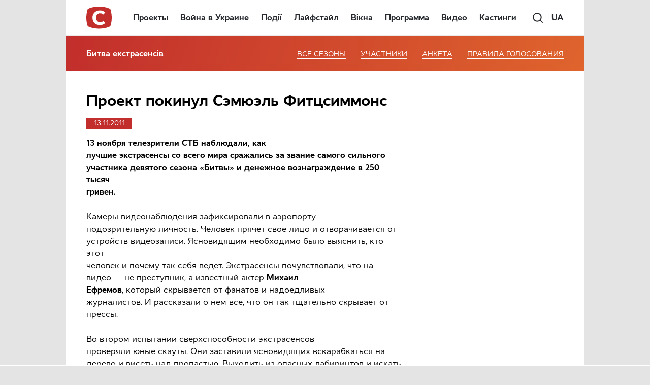

--- FILE ---
content_type: text/html; charset=UTF-8
request_url: https://www.stb.ua/bitva/ru/2011/11/13/proekt-pokinul-se-myue-l-fittssimmons/
body_size: 43325
content:
<!DOCTYPE html>
<html lang="ru-UA" prefix="og: https://ogp.me/ns#">
<head>
    <meta charset="UTF-8"/>
	<meta name="viewport" content="width=device-width, initial-scale=1.0">

	<meta name="format-detection" content="telephone=no">

	<meta http-equiv="X-UA-Compatible" content="IE=edge,chrome=1">
    <meta name="google-site-verification" content="xKkSAME1AnKOM_MWwN31RKOc7alYKCcXynoSd3fJutM" />

    <!-- Meta tags for Facebook -->
    <meta property="fb:app_id" content="499063380209704" />
    <meta property="og:type" content="article" />
    <meta property="og:site_name" content="Битва екстрасенсів" />

    
        <!-- Meta tags for Twitter -->
        <meta name="twitter:card" content="summary" />
        <meta name="twitter:site" content="@TVchannelSTB" />
        <meta name="twitter:url" content="https://www.stb.ua/bitva/ru/2011/11/13/proekt-pokinul-se-myue-l-fittssimmons/" />
        <meta name="twitter:title" content="Проект покинул Сэмюэль Фитцсиммонс" />
        <meta name="twitter:description" content="Телеканал СТБ" />
        <meta name="twitter:image" content="https://www.stb.ua/bitva/wp-content/uploads/sites/12/2014/01/13210292456088.jpg" />
	
    <link rel="profile" href="//gmpg.org/xfn/11"/>
    	<!-- Google Tag Manager -->
	<script>(function(w,d,s,l,i){w[l]=w[l]||[];w[l].push({'gtm.start':
	new Date().getTime(),event:'gtm.js'});var f=d.getElementsByTagName(s)[0],
	j=d.createElement(s),dl=l!='dataLayer'?'&l='+l:'';j.async=true;j.src=
	'https://www.googletagmanager.com/gtm.js?id='+i+dl;f.parentNode.insertBefore(j,f);
	})(window,document,'script','dataLayer','GTM-NGNC56');</script>
	<!-- End Google Tag Manager -->

	<!-- Global site tag (gtag.js) - Google Ads: 10784707304 -->
	<script async src="https://www.googletagmanager.com/gtag/js?id=AW-10784707304"></script>
	<script>
      window.dataLayer = window.dataLayer || [];
      function gtag(){dataLayer.push(arguments);}
      gtag('js', new Date());  gtag('config', 'AW-10784707304');
	</script>

            <meta name="msvalidate.01" content="4A493EF6BC04C87372E1445DF2F7427D" />
    
	
	<link rel="shortcut icon" type="image/x-icon" href="/assets/favicon.ico"/>
	<link rel="icon" type="image/png" sizes="32x32" href="/assets/favicon-32x32.png">
	<link rel="icon" type="image/png" sizes="16x16" href="/assets/favicon-16x16.png">

	<link rel="apple-touch-icon" sizes="180x180" href="/assets/apple-touch-icon.png">
	<meta name="apple-mobile-web-app-capable" content="yes">
	<meta name="apple-mobile-web-app-status-bar-style" content="black">
	<meta name="apple-mobile-web-app-title" content="STB">

	<meta name="msapplication-TileImage" content="/assets/android-chrome-192x192.png">
	<meta name="msapplication-TileColor" content="#ff0143">

	<title>Проект покинул Сэмюэль Фитцсиммонс | Битва екстрасенсів</title>

<!-- All In One SEO Pack 3.7.1.3[2738,2806] -->
<meta name="description"  content="13 ноября телезрители СТБ наблюдали, как лучшие экстрасенсы со всего мира сражались за звание самого сильного участника девятого сезона «Битвы» и денежное" />
<meta name="robots" content="index,follow max-image-preview:large" />

<script type="application/ld+json" class="aioseop-schema">{"@context":"https://schema.org","@graph":[{"@type":"Organization","@id":"https://www.stb.ua/bitva/ru/#organization","url":"https://www.stb.ua/bitva/ru/","name":"Битва екстрасенсів","sameAs":[],"logo":{"@type":"ImageObject","@id":"https://www.stb.ua/bitva/ru/#logo","url":"https://www.stb.ua/wp-content/themes/STB_New/assets/img/main-logo.svg"},"image":{"@id":"https://www.stb.ua/bitva/ru/#logo"}},{"@type":"WebSite","@id":"https://www.stb.ua/bitva/ru/#website","url":"https://www.stb.ua/bitva/ru/","name":"Битва екстрасенсів","publisher":{"@id":"https://www.stb.ua/bitva/ru/#organization"}},{"@type":"WebPage","@id":"https://www.stb.ua/bitva/ru/2011/11/13/proekt-pokinul-se-myue-l-fittssimmons/#webpage","url":"https://www.stb.ua/bitva/ru/2011/11/13/proekt-pokinul-se-myue-l-fittssimmons/","inLanguage":"ru-RU","name":"Проект покинул Сэмюэль Фитцсиммонс","isPartOf":{"@id":"https://www.stb.ua/bitva/ru/#website"},"breadcrumb":{"@id":"https://www.stb.ua/bitva/ru/2011/11/13/proekt-pokinul-se-myue-l-fittssimmons/#breadcrumblist"},"image":{"@type":"ImageObject","@id":"https://www.stb.ua/bitva/ru/2011/11/13/proekt-pokinul-se-myue-l-fittssimmons/#primaryimage","url":"https://www.stb.ua/bitva/wp-content/uploads/sites/12/2014/01/13210292456088.jpg","width":298,"height":220},"primaryImageOfPage":{"@id":"https://www.stb.ua/bitva/ru/2011/11/13/proekt-pokinul-se-myue-l-fittssimmons/#primaryimage"},"datePublished":"2011-11-13T21:25:00+02:00","dateModified":"2011-11-13T21:25:00+02:00"},{"@type":"Article","@id":"https://www.stb.ua/bitva/ru/2011/11/13/proekt-pokinul-se-myue-l-fittssimmons/#article","isPartOf":{"@id":"https://www.stb.ua/bitva/ru/2011/11/13/proekt-pokinul-se-myue-l-fittssimmons/#webpage"},"author":{"@id":"https://www.stb.ua/bitva/ru/author/#author"},"headline":"Проект покинул Сэмюэль Фитцсиммонс","datePublished":"2011-11-13T21:25:00+02:00","dateModified":"2011-11-13T21:25:00+02:00","commentCount":0,"mainEntityOfPage":{"@id":"https://www.stb.ua/bitva/ru/2011/11/13/proekt-pokinul-se-myue-l-fittssimmons/#webpage"},"publisher":{"@id":"https://www.stb.ua/bitva/ru/#organization"},"articleSection":"Без рубрики","image":{"@type":"ImageObject","@id":"https://www.stb.ua/bitva/ru/2011/11/13/proekt-pokinul-se-myue-l-fittssimmons/#primaryimage","url":"https://www.stb.ua/bitva/wp-content/uploads/sites/12/2014/01/13210292456088.jpg","width":298,"height":220}},{"@type":"Person","@id":"https://www.stb.ua/bitva/ru/author/#author","name":"","sameAs":[]},{"@type":"BreadcrumbList","@id":"https://www.stb.ua/bitva/ru/2011/11/13/proekt-pokinul-se-myue-l-fittssimmons/#breadcrumblist","itemListElement":[{"@type":"ListItem","position":1,"item":{"@type":"WebPage","@id":"https://www.stb.ua/bitva/ru/","url":"https://www.stb.ua/bitva/ru/","name":"Битва экстрасенсов | Бітва екстрасенсів 16 сезон: смотреть онлайн "}},{"@type":"ListItem","position":2,"item":{"@type":"WebPage","@id":"https://www.stb.ua/bitva/ru/2011/11/13/proekt-pokinul-se-myue-l-fittssimmons/","url":"https://www.stb.ua/bitva/ru/2011/11/13/proekt-pokinul-se-myue-l-fittssimmons/","name":"Проект покинул Сэмюэль Фитцсиммонс"}}]}]}</script>
<link rel="canonical" href="https://www.stb.ua/bitva/ru/2011/11/13/proekt-pokinul-se-myue-l-fittssimmons/" />
<meta property="og:type" content="article" />
<meta property="og:title" content="Проект покинул Сэмюэль Фитцсиммонс | Битва екстрасенсів" />
<meta property="og:description" content="13 ноября телезрители СТБ наблюдали, как лучшие экстрасенсы со всего мира сражались за звание самого сильного участника девятого сезона «Битвы» и денежное вознаграждение в 250 тысяч гривен. Камеры" />
<meta property="og:url" content="https://www.stb.ua/bitva/ru/2011/11/13/proekt-pokinul-se-myue-l-fittssimmons/" />
<meta property="og:site_name" content="Битва екстрасенсов" />
<meta property="og:image" content="https://www.stb.ua/bitva/wp-content/uploads/sites/12/2014/01/13210292456088.jpg" />
<meta property="article:published_time" content="2011-11-13T17:25:00Z" />
<meta property="article:modified_time" content="2011-11-13T17:25:00Z" />
<meta property="og:image:secure_url" content="https://www.stb.ua/bitva/wp-content/uploads/sites/12/2014/01/13210292456088.jpg" />
<meta name="twitter:card" content="summary_large_image" />
<meta name="twitter:title" content="Проект покинул Сэмюэль Фитцсиммонс | Битва екстрасенсів" />
<meta name="twitter:description" content="13 ноября телезрители СТБ наблюдали, как лучшие экстрасенсы со всего мира сражались за звание самого сильного участника девятого сезона «Битвы» и денежное вознаграждение в 250 тысяч гривен. Камеры" />
<meta name="twitter:image" content="https://www.stb.ua/bitva/wp-content/uploads/sites/12/2014/01/13210292456088.jpg" />
<!-- All In One SEO Pack -->
<link rel="amphtml" href="https://www.stb.ua/bitva/ru/2011/11/13/proekt-pokinul-se-myue-l-fittssimmons/amp/" /><meta name="generator" content="AMP for WP 1.0.77.51"/><link rel='dns-prefetch' href='//www.stb.ua' />
<link rel='dns-prefetch' href='//s.w.org' />
<link rel='dns-prefetch' href='//www.googletagmanager.com' />
<link rel='dns-prefetch' href='//www.google-analytics.com' />
<link rel='dns-prefetch' href='//ls.hit.gemius.pl' />
<link rel='dns-prefetch' href='//gaua.hit.gemius.pl' />
<link rel='dns-prefetch' href='//securepubads.g.doubleclick.net' />
<link rel='dns-prefetch' href='//tpc.googlesyndication.com' />
<link rel='dns-prefetch' href='//www.doubleclickbygoogle.com' />
<link rel='preconnect' href='https://www.googletagmanager.com' />
<link rel='preconnect' href='https://www.google-analytics.com' />
<link rel="alternate" type="application/rss+xml" title="Битва екстрасенсів &raquo; Лента" href="https://www.stb.ua/bitva/ru/feed/" />

		<style type="text/css">
			.mistape-test, .mistape_mistake_inner {color: #b5121b !important;}
			#mistape_dialog h2::before, #mistape_dialog .mistape_action, .mistape-letter-back {background-color: #b5121b !important; }
			#mistape_reported_text:before, #mistape_reported_text:after {border-color: #b5121b !important;}
            .mistape-letter-front .front-left {border-left-color: #b5121b !important;}
            .mistape-letter-front .front-right {border-right-color: #b5121b !important;}
            .mistape-letter-front .front-bottom, .mistape-letter-back > .mistape-letter-back-top, .mistape-letter-top {border-bottom-color: #b5121b !important;}
            .mistape-logo svg {fill: #b5121b !important;}
		</style>
		<style id='global-styles-inline-css' type='text/css'>
body{--wp--preset--color--black: #000000;--wp--preset--color--cyan-bluish-gray: #abb8c3;--wp--preset--color--white: #ffffff;--wp--preset--color--pale-pink: #f78da7;--wp--preset--color--vivid-red: #cf2e2e;--wp--preset--color--luminous-vivid-orange: #ff6900;--wp--preset--color--luminous-vivid-amber: #fcb900;--wp--preset--color--light-green-cyan: #7bdcb5;--wp--preset--color--vivid-green-cyan: #00d084;--wp--preset--color--pale-cyan-blue: #8ed1fc;--wp--preset--color--vivid-cyan-blue: #0693e3;--wp--preset--color--vivid-purple: #9b51e0;--wp--preset--gradient--vivid-cyan-blue-to-vivid-purple: linear-gradient(135deg,rgba(6,147,227,1) 0%,rgb(155,81,224) 100%);--wp--preset--gradient--light-green-cyan-to-vivid-green-cyan: linear-gradient(135deg,rgb(122,220,180) 0%,rgb(0,208,130) 100%);--wp--preset--gradient--luminous-vivid-amber-to-luminous-vivid-orange: linear-gradient(135deg,rgba(252,185,0,1) 0%,rgba(255,105,0,1) 100%);--wp--preset--gradient--luminous-vivid-orange-to-vivid-red: linear-gradient(135deg,rgba(255,105,0,1) 0%,rgb(207,46,46) 100%);--wp--preset--gradient--very-light-gray-to-cyan-bluish-gray: linear-gradient(135deg,rgb(238,238,238) 0%,rgb(169,184,195) 100%);--wp--preset--gradient--cool-to-warm-spectrum: linear-gradient(135deg,rgb(74,234,220) 0%,rgb(151,120,209) 20%,rgb(207,42,186) 40%,rgb(238,44,130) 60%,rgb(251,105,98) 80%,rgb(254,248,76) 100%);--wp--preset--gradient--blush-light-purple: linear-gradient(135deg,rgb(255,206,236) 0%,rgb(152,150,240) 100%);--wp--preset--gradient--blush-bordeaux: linear-gradient(135deg,rgb(254,205,165) 0%,rgb(254,45,45) 50%,rgb(107,0,62) 100%);--wp--preset--gradient--luminous-dusk: linear-gradient(135deg,rgb(255,203,112) 0%,rgb(199,81,192) 50%,rgb(65,88,208) 100%);--wp--preset--gradient--pale-ocean: linear-gradient(135deg,rgb(255,245,203) 0%,rgb(182,227,212) 50%,rgb(51,167,181) 100%);--wp--preset--gradient--electric-grass: linear-gradient(135deg,rgb(202,248,128) 0%,rgb(113,206,126) 100%);--wp--preset--gradient--midnight: linear-gradient(135deg,rgb(2,3,129) 0%,rgb(40,116,252) 100%);--wp--preset--duotone--dark-grayscale: url('#wp-duotone-dark-grayscale');--wp--preset--duotone--grayscale: url('#wp-duotone-grayscale');--wp--preset--duotone--purple-yellow: url('#wp-duotone-purple-yellow');--wp--preset--duotone--blue-red: url('#wp-duotone-blue-red');--wp--preset--duotone--midnight: url('#wp-duotone-midnight');--wp--preset--duotone--magenta-yellow: url('#wp-duotone-magenta-yellow');--wp--preset--duotone--purple-green: url('#wp-duotone-purple-green');--wp--preset--duotone--blue-orange: url('#wp-duotone-blue-orange');--wp--preset--font-size--small: 13px;--wp--preset--font-size--medium: 20px;--wp--preset--font-size--large: 36px;--wp--preset--font-size--x-large: 42px;}.has-black-color{color: var(--wp--preset--color--black) !important;}.has-cyan-bluish-gray-color{color: var(--wp--preset--color--cyan-bluish-gray) !important;}.has-white-color{color: var(--wp--preset--color--white) !important;}.has-pale-pink-color{color: var(--wp--preset--color--pale-pink) !important;}.has-vivid-red-color{color: var(--wp--preset--color--vivid-red) !important;}.has-luminous-vivid-orange-color{color: var(--wp--preset--color--luminous-vivid-orange) !important;}.has-luminous-vivid-amber-color{color: var(--wp--preset--color--luminous-vivid-amber) !important;}.has-light-green-cyan-color{color: var(--wp--preset--color--light-green-cyan) !important;}.has-vivid-green-cyan-color{color: var(--wp--preset--color--vivid-green-cyan) !important;}.has-pale-cyan-blue-color{color: var(--wp--preset--color--pale-cyan-blue) !important;}.has-vivid-cyan-blue-color{color: var(--wp--preset--color--vivid-cyan-blue) !important;}.has-vivid-purple-color{color: var(--wp--preset--color--vivid-purple) !important;}.has-black-background-color{background-color: var(--wp--preset--color--black) !important;}.has-cyan-bluish-gray-background-color{background-color: var(--wp--preset--color--cyan-bluish-gray) !important;}.has-white-background-color{background-color: var(--wp--preset--color--white) !important;}.has-pale-pink-background-color{background-color: var(--wp--preset--color--pale-pink) !important;}.has-vivid-red-background-color{background-color: var(--wp--preset--color--vivid-red) !important;}.has-luminous-vivid-orange-background-color{background-color: var(--wp--preset--color--luminous-vivid-orange) !important;}.has-luminous-vivid-amber-background-color{background-color: var(--wp--preset--color--luminous-vivid-amber) !important;}.has-light-green-cyan-background-color{background-color: var(--wp--preset--color--light-green-cyan) !important;}.has-vivid-green-cyan-background-color{background-color: var(--wp--preset--color--vivid-green-cyan) !important;}.has-pale-cyan-blue-background-color{background-color: var(--wp--preset--color--pale-cyan-blue) !important;}.has-vivid-cyan-blue-background-color{background-color: var(--wp--preset--color--vivid-cyan-blue) !important;}.has-vivid-purple-background-color{background-color: var(--wp--preset--color--vivid-purple) !important;}.has-black-border-color{border-color: var(--wp--preset--color--black) !important;}.has-cyan-bluish-gray-border-color{border-color: var(--wp--preset--color--cyan-bluish-gray) !important;}.has-white-border-color{border-color: var(--wp--preset--color--white) !important;}.has-pale-pink-border-color{border-color: var(--wp--preset--color--pale-pink) !important;}.has-vivid-red-border-color{border-color: var(--wp--preset--color--vivid-red) !important;}.has-luminous-vivid-orange-border-color{border-color: var(--wp--preset--color--luminous-vivid-orange) !important;}.has-luminous-vivid-amber-border-color{border-color: var(--wp--preset--color--luminous-vivid-amber) !important;}.has-light-green-cyan-border-color{border-color: var(--wp--preset--color--light-green-cyan) !important;}.has-vivid-green-cyan-border-color{border-color: var(--wp--preset--color--vivid-green-cyan) !important;}.has-pale-cyan-blue-border-color{border-color: var(--wp--preset--color--pale-cyan-blue) !important;}.has-vivid-cyan-blue-border-color{border-color: var(--wp--preset--color--vivid-cyan-blue) !important;}.has-vivid-purple-border-color{border-color: var(--wp--preset--color--vivid-purple) !important;}.has-vivid-cyan-blue-to-vivid-purple-gradient-background{background: var(--wp--preset--gradient--vivid-cyan-blue-to-vivid-purple) !important;}.has-light-green-cyan-to-vivid-green-cyan-gradient-background{background: var(--wp--preset--gradient--light-green-cyan-to-vivid-green-cyan) !important;}.has-luminous-vivid-amber-to-luminous-vivid-orange-gradient-background{background: var(--wp--preset--gradient--luminous-vivid-amber-to-luminous-vivid-orange) !important;}.has-luminous-vivid-orange-to-vivid-red-gradient-background{background: var(--wp--preset--gradient--luminous-vivid-orange-to-vivid-red) !important;}.has-very-light-gray-to-cyan-bluish-gray-gradient-background{background: var(--wp--preset--gradient--very-light-gray-to-cyan-bluish-gray) !important;}.has-cool-to-warm-spectrum-gradient-background{background: var(--wp--preset--gradient--cool-to-warm-spectrum) !important;}.has-blush-light-purple-gradient-background{background: var(--wp--preset--gradient--blush-light-purple) !important;}.has-blush-bordeaux-gradient-background{background: var(--wp--preset--gradient--blush-bordeaux) !important;}.has-luminous-dusk-gradient-background{background: var(--wp--preset--gradient--luminous-dusk) !important;}.has-pale-ocean-gradient-background{background: var(--wp--preset--gradient--pale-ocean) !important;}.has-electric-grass-gradient-background{background: var(--wp--preset--gradient--electric-grass) !important;}.has-midnight-gradient-background{background: var(--wp--preset--gradient--midnight) !important;}.has-small-font-size{font-size: var(--wp--preset--font-size--small) !important;}.has-medium-font-size{font-size: var(--wp--preset--font-size--medium) !important;}.has-large-font-size{font-size: var(--wp--preset--font-size--large) !important;}.has-x-large-font-size{font-size: var(--wp--preset--font-size--x-large) !important;}
</style>
<link rel='stylesheet' id='mistape-front-css'  href='https://www.stb.ua/bitva/wp-content/plugins/mistape/assets/css/mistape-front.css?ver=1.3.9' type='text/css' media='all' />
<link rel='stylesheet' id='amrusers-css'  href='https://www.stb.ua/bitva/wp-content/plugins/amr-users/css/amrusersfront.min.css?ver=6.0.2' type='text/css' media='all' />
<script type='text/javascript' src='https://www.stb.ua/bitva/wp-includes/js/jquery/jquery.min.js?ver=3.6.0' id='jquery-core-js'></script>
<script type='text/javascript' src='https://www.stb.ua/bitva/wp-includes/js/jquery/jquery-migrate.min.js?ver=3.3.2' id='jquery-migrate-js'></script>
<link rel="https://api.w.org/" href="https://www.stb.ua/bitva/ru/wp-json/" /><link rel="alternate" type="application/json" href="https://www.stb.ua/bitva/ru/wp-json/wp/v2/posts/862" />
<link rel="manifest" href="https://www.stb.ua/bitva/ru/wp-json/adt-pwa/v1/ru/">
		<script>
            window.addEventListener('load', async () => {
                if ('serviceWorker' in navigator) {
                    try {
                        await navigator.serviceWorker.register('/adt-pwa-sw.js', {scope: '/'});
                        console.info('%c%s',
                            'color: green; border: 1px solid;',
                            'PWA Service Worker register success!')
                    } catch (e) {
                        console.log('%c%s',
                            'color: red; border: 1px solid;',
                            'PWA Service Worker register fail!', e)
                    }
                } else {
                    console.log('%c%s',
                        'color: yellow; border: 1px solid;',
                        'PWA: Service workers are not supported!')
                }
            }) </script>
						<meta name="mobile-web-app-capable" content="yes">
		<meta name="apple-mobile-web-app-capable" content="yes">
		<meta name="theme-color" content="#ff0143">
		<meta name="msapplication-navbutton-color" content="#ff0143">
		<meta name="apple-mobile-web-app-status-bar-style" content="black-translucent">
		<meta name="msapplication-starturl" content="/ru/">

		<link rel="icon" type="image/png" sizes="144x144" href="https://www.stb.ua/assets/android-chrome-144x144.png">
		<link rel="apple-touch-icon" type="image/png" sizes="144x144" href="https://www.stb.ua/assets/android-chrome-144x144.png">
		<link rel="icon" type="image/png" sizes="192x192" href="https://www.stb.ua/assets/android-chrome-192x192.png">
		<link rel="apple-touch-icon" type="image/png" sizes="192x192" href="https://www.stb.ua/assets/android-chrome-192x192.png">
		<link rel="icon" type="image/png" sizes="512x512" href="https://www.stb.ua/assets/android-chrome-512x512.png">
		<link rel="apple-touch-icon" type="image/png" sizes="512x512" href="https://www.stb.ua/assets/android-chrome-512x512.png">
		        <script>var googletag = googletag || {}
            googletag.cmd = googletag.cmd || []</script>
        
        <!-- adtelligent integration snippets -->
<script> !(function () { window.googletag = window.googletag || {}; window.vmpbjs = window.vmpbjs || {}; window.vpb = window.vpb || {}; vpb.fastLoad = true; googletag.cmd = googletag.cmd || []; vmpbjs.cmd = vmpbjs.cmd || []; var cmds = []; var ready = false; function exec(cb) { return cb.call(googletag); } googletag.cmd.push(function () { googletag.cmd.unshift = function (cb) { if (ready) { return exec(cb); } cmds.unshift(cb); if (cb._startgpt) { ready = true; cmds.forEach(cb=> { exec(cb); }); } }; googletag.cmd.push = function (cb) { if (ready) { return exec(cb); } cmds.push(cb); }; }); googletag.cmd.push = function (cb) { cmds.push(cb) }; googletag.cmd.unshift = function (cb) { cmds.unshift(cb); if (cb._startgpt) { ready = true; if (googletag.apiReady) { cmds.forEach(function (cb) { googletag.cmd.push(cb); }) } else { googletag.cmd = cmds; } } }; var dayMs = 36e5, cb = parseInt(Date.now() / dayMs), vpbSrc = '//player.adtcdn.com/prebidlink/' + cb + '/wrapper_hb_266844_676.js', pbSrc = vpbSrc.replace('wrapper_hb', 'hb'), gptSrc = '//securepubads.g.doubleclick.net/tag/js/gpt.js', c = document.head || document.body || document.documentElement; function loadScript(src, cb) { var s = document.createElement('script'); s.src = src; s.async=true; c.appendChild(s); s.onload = cb; s.onerror = cb; return s; } loadScript(pbSrc); loadScript(gptSrc); loadScript(vpbSrc); })() </script>
<!-- End adtelligent integration snippets -->
        <script async defer>
            let autoDefinedSlots = []
			
let SLDS_STB_background, SLDS_STB_Sticky_Left, SLDS_STB_Sticky_Right
            googletag.cmd.push(function () {
				
                let slotAttributes = {
					                    "div-gpt-ad-1472564131701-0": {
                        net_id: 58302844,
                        slot_key: "SLDS_STB_Premium1_300_250",
                        slot_sizes: [[240, 400], [240, 350], [300, 600], [240, 600], [300, 250]],
                        mapping: null,
						media_condition: window.matchMedia('(min-width: 768px)').matches,
                    },
					                    "div-gpt-ad-1472564131701-1": {
                        net_id: 58302844,
                        slot_key: "SLDS_STB_Premium2_300_250",
                        slot_sizes: [[240, 400], [240, 350], [300, 600], [240, 600], [300, 250]],
                        mapping: null,
						media_condition: window.matchMedia('(min-width: 768px)').matches,
                    },
					                    "div-gpt-ad-1499165868253-3": {
                        net_id: 58302844,
                        slot_key: "SLDS_STB_premium3",
                        slot_sizes: [[240, 600], [300, 250], [300, 600], [240, 400], [240, 350]],
                        mapping: null,
						media_condition: window.matchMedia('(min-width: 768px)').matches,
                    },
					                    "div-gpt-ad-1493020093692-1": {
                        net_id: 58302844,
                        slot_key: "SLDS_STB_M_Premium1",
                        slot_sizes: [300, 250],
                        mapping: null,
						media_condition: window.matchMedia('(max-width: 767px)').matches,
                    },
					                    "div-gpt-ad-1493020093692-0": {
                        net_id: 58302844,
                        slot_key: "SLDS_STB_M_premium2",
                        slot_sizes: [300, 250],
                        mapping: null,
						media_condition: window.matchMedia('(max-width: 767px)').matches,
                    },
					                    "div-gpt-ad-1634599936973-0": {
                        net_id: 58302844,
                        slot_key: "SLDS_STB_M_premium3",
                        slot_sizes: [300, 250],
                        mapping: null,
						media_condition: window.matchMedia('(max-width: 767px)').matches,
                    },
					                    "div-gpt-ad-1482485987174-0": {
                        net_id: 58302844,
                        slot_key: "SLDS_STB_content_banner",
                        slot_sizes: [[580, 400], [336, 280]],
                        mapping: null,
						media_condition: window.matchMedia('(min-width: 768px)').matches,
                    },
					                    "div-gpt-ad-1519210094390-2": {
                        net_id: 58302844,
                        slot_key: "SLDS_STB_Premium_M_ContentBanner",
                        slot_sizes: [[240, 350], [336, 280], [300, 250]],
                        mapping: null,
						media_condition: window.matchMedia('(max-width: 767px)').matches,
                    },
					                    "div-gpt-ad-1474453955686-0": {
                        net_id: 58302844,
                        slot_key: "SLDS_STB_Footer",
                        slot_sizes: [728, 90],
                        mapping: null,
						media_condition: window.matchMedia('(min-width: 768px)').matches,
                    },
					                    "div-gpt-ad-1651225400906-0": {
                        net_id: 58302844,
                        slot_key: "SLDS_STB_Pop_UP",
                        slot_sizes: [300, 300],
                        mapping: null,
						media_condition: window.matchMedia('(max-width: 767px)').matches,
                    },
					                    "div-gpt-ad-1532517704137-0": {
                        net_id: 58302844,
                        slot_key: "SLDS_STB_Mobile_320_50",
                        slot_sizes: [320, 50],
                        mapping: null,
						media_condition: window.matchMedia('(max-width: 767px)').matches,
                    },
					                }
				// Version: 1.0.1
const renderAds = () => {
    return new Promise(resolve => {
        let slots = []
        let neededSlots = document.querySelectorAll('.rga-auto')
        neededSlots.forEach(item => {
            let slotId = item.id
            if (slotId in slotAttributes && slotAttributes[slotId]['media_condition']) {
                let unitPath = `/${slotAttributes[slotId]['net_id']}/${slotAttributes[slotId]['slot_key']}`
                let sizes = slotAttributes[slotId]['slot_sizes']
                if (slotAttributes[slotId]['mapping']) {
                    autoDefinedSlots[`${slotId}`] = googletag.defineSlot(unitPath, sizes, slotId).addService(googletag.pubads()).defineSizeMapping(slotAttributes[slotId]['mapping'])
                } else {
                    autoDefinedSlots[`${slotId}`] = googletag.defineSlot(unitPath, sizes, slotId).addService(googletag.pubads())
                }
                slots.push(slotId)
            }
        })

        resolve(slots)
    })
}

renderAds().then(slots => {
    slots.forEach(slot => {
        googletag.display(slot)
    })
})

				
let SLDS_STB_Catfish_mapping = googletag.sizeMapping().addSize([1349, 90], [[1366, 90], [1280, 90], [1200, 90], [1080, 90], [1024, 90], [1000, 90], [980, 90], [970, 90], [960, 90], [950, 90], [728, 90]])
.addSize([1280, 90], [[1280, 90], [1200, 90], [1080, 90], [1024, 90], [1000, 90], [980, 90], [970, 90], [960, 90], [950, 90], [728, 90]])
.addSize([1200, 90], [[1200, 90], [1080, 90], [1024, 90], [1000, 90], [980, 90], [970, 90], [960, 90], [950, 90], [728, 90]])
.addSize([1080, 90], [[1080, 90], [1024, 90], [1000, 90], [980, 90], [970, 90], [960, 90], [950, 90], [728, 90]])
.addSize([1024, 90], [[1024, 90], [1000, 90], [980, 90], [970, 90], [960, 90], [950, 90], [728, 90]])
.addSize([1000, 90], [[1000, 90], [980, 90], [970, 90], [960, 90], [950, 90], [728, 90]])
.addSize([980, 90], [[980, 90], [970, 90], [960, 90], [950, 90], [728, 90]])
.addSize([970, 90], [[970, 90], [960, 90], [950, 90], [728, 90]])
.addSize([960, 90], [[960, 90], [950, 90], [728, 90]])
.addSize([950, 90], [[970, 90], [728, 90]])
.addSize([728, 90], [[728, 90], [468, 60]])
.addSize([468, 60], [[468, 60], [320, 50], [320, 100]])
.addSize([320, 50], [[320, 50], [320, 100]])
.build()
let SLDS_STB_Sticky_Left_mapping = googletag.sizeMapping().addSize([1260, 600], [120, 600]).addSize([1340, 600], [160, 600]).addSize([1500, 600], [240, 600]).addSize([1620, 600], [300, 600]).build()
let SLDS_STB_Sticky_Right_mapping = googletag.sizeMapping().addSize([1260, 600], [120, 600]).addSize([1340, 600], [160, 600]).addSize([1500, 600], [240, 600]).addSize([1620, 600], [300, 600]).build()
	
        let isDesktopWidth = window.innerWidth > 1219
		        if (isDesktopWidth) {
			SLDS_STB_background = googletag.defineSlot('/58302844/SLDS_STB_background', [2000, 1300], 'div-gpt-ad-1496150538111-3').addService(googletag.pubads())
        }
		        let slotInterstitials = googletag.defineOutOfPageSlot('/58302844/SLDS_STB_Interstitials', googletag.enums.OutOfPageFormat.INTERSTITIAL);
        if (slotInterstitials) {
            slotInterstitials.addService(googletag.pubads());
            googletag.pubads().refresh([slotInterstitials]);
        }
		let SLDS_STB_Catfish = googletag.defineSlot('/58302844/SLDS_STB_Catfish', [[1280, 90], [950, 90], [1000, 90], [1366, 90], [1024, 90], [960, 90], [1200, 90], [1080, 90], [728, 90], [970, 90], [320, 50], [320, 100], [468, 60]], 'div-gpt-ad-1651225334021-0').addService(googletag.pubads()).defineSizeMapping(SLDS_STB_Catfish_mapping)

        const addCloseButton = (id) => {
            let popup = document.getElementById(id)

            setTimeout(() => {
                popup.insertAdjacentHTML('afterbegin', '<div class="gpt-ad-close"></div>')
                const hidePopupAds = (e) => {
                    let target = e.target
                    if (target.classList.contains('gpt-ad-close')) {
                        target.parentNode.style.display = 'none'
                    }
                }
                document.addEventListener('click', hidePopupAds)
            }, 1200)
        }

        const positionCatfish = (id) => {
            let cookies_height = document.querySelector('.cookie-pop').clientHeight
            document.getElementById(id).style.bottom = cookies_height + 'px'
        }

        googletag.pubads().addEventListener('slotRenderEnded', function (e) {
            let slotElementId = e.slot.getSlotElementId()
            let catfishId = 'div-gpt-ad-1651225334021-0',
                popupId = 'div-gpt-ad-1651225400906-0'
			            if (isDesktopWidth) {
                let bgElementId = 'div-gpt-ad-1496150538111-3';
                let bgElement = document.getElementById(bgElementId)
                if (slotElementId === bgElementId) {
                    if (e.isEmpty && window.getComputedStyle(bgElement, null).display === 'none') {
						SLDS_STB_Sticky_Left = googletag.defineSlot('/58302844/SLDS_STB_Sticky_Left', [[160, 600], [240, 600], [300, 600]], 'div-gpt-ad-1651218253304-0').addService(googletag.pubads()).defineSizeMapping(SLDS_STB_Sticky_Left_mapping)
						SLDS_STB_Sticky_Right = googletag.defineSlot('/58302844/SLDS_STB_Sticky_Right', [[300, 600], [160, 600], [240, 600]], 'div-gpt-ad-1651218387578-0').addService(googletag.pubads()).defineSizeMapping(SLDS_STB_Sticky_Right_mapping)
                        googletag.pubads().refresh([SLDS_STB_Sticky_Left, SLDS_STB_Sticky_Right])
                        console.log('%c%s', 'background: red; color: #fff', 'Sticky is starting!')
                    } else {
                        console.log('%c%s', 'background: red; color: #fff', 'Background is starting!')
                    }
                }
            }
			            if ((slotElementId === catfishId || slotElementId === popupId) && !e.isEmpty) {
                addCloseButton(slotElementId)
                if (slotElementId === catfishId) {
                    setInterval(positionCatfish, 300, slotElementId)
                }
            }
        })

        googletag.companionAds().setRefreshUnfilledSlots(true);
        googletag.pubads().enableSingleRequest();
        googletag.pubads().setTargeting("SLM", "SLM");
        googletag.pubads().setTargeting("bitva862", "90f00fae5bffacff479a8478ff247b01");
        googletag.pubads().setTargeting("bitva", "www.stb.ua/bitva");
        googletag.pubads().setTargeting("url", "90f00fae5bffacff479a8478ff247b01");
        googletag.pubads().setTargeting("type_page_stb", "non_video");
                googletag.pubads().enableAsyncRendering();
        googletag.pubads().collapseEmptyDivs();
        googletag.pubads().setCentering(true);
        googletag.enableServices();
	
	
            })
        </script>
		<style type="text/css">
.qtranxs_flag_ru {background-image: url(https://www.stb.ua/wp-content/plugins/qtranslate-x/flags/ru.png); background-repeat: no-repeat;}
.qtranxs_flag_ua {background-image: url(https://www.stb.ua/wp-content/plugins/qtranslate-x/flags/ua.png); background-repeat: no-repeat;}
</style>
<link hreflang="uk" href="https://www.stb.ua/bitva/ua/2011/11/13/proekt-pokinul-se-myue-l-fittssimmons/" rel="alternate" />
<link hreflang="ru" href="https://www.stb.ua/bitva/ru/2011/11/13/proekt-pokinul-se-myue-l-fittssimmons/" rel="alternate" />
<link hreflang="x-default" href="https://www.stb.ua/bitva/ua/2011/11/13/proekt-pokinul-se-myue-l-fittssimmons/" rel="alternate" />
<style>/**
 * Swiper 8.4.7
 * Most modern mobile touch slider and framework with hardware accelerated transitions
 * https://swiperjs.com
 *
 * Copyright 2014-2023 Vladimir Kharlampidi
 *
 * Released under the MIT License
 *
 * Released on: January 30, 2023
 */

@font-face{font-family:swiper-icons;src:url('data:application/font-woff;charset=utf-8;base64, [base64]//wADZ2x5ZgAAAywAAADMAAAD2MHtryVoZWFkAAABbAAAADAAAAA2E2+eoWhoZWEAAAGcAAAAHwAAACQC9gDzaG10eAAAAigAAAAZAAAArgJkABFsb2NhAAAC0AAAAFoAAABaFQAUGG1heHAAAAG8AAAAHwAAACAAcABAbmFtZQAAA/gAAAE5AAACXvFdBwlwb3N0AAAFNAAAAGIAAACE5s74hXjaY2BkYGAAYpf5Hu/j+W2+MnAzMYDAzaX6QjD6/4//Bxj5GA8AuRwMYGkAPywL13jaY2BkYGA88P8Agx4j+/8fQDYfA1AEBWgDAIB2BOoAeNpjYGRgYNBh4GdgYgABEMnIABJzYNADCQAACWgAsQB42mNgYfzCOIGBlYGB0YcxjYGBwR1Kf2WQZGhhYGBiYGVmgAFGBiQQkOaawtDAoMBQxXjg/wEGPcYDDA4wNUA2CCgwsAAAO4EL6gAAeNpj2M0gyAACqxgGNWBkZ2D4/wMA+xkDdgAAAHjaY2BgYGaAYBkGRgYQiAHyGMF8FgYHIM3DwMHABGQrMOgyWDLEM1T9/w8UBfEMgLzE////P/5//f/V/xv+r4eaAAeMbAxwIUYmIMHEgKYAYjUcsDAwsLKxc3BycfPw8jEQA/[base64]/uznmfPFBNODM2K7MTQ45YEAZqGP81AmGGcF3iPqOop0r1SPTaTbVkfUe4HXj97wYE+yNwWYxwWu4v1ugWHgo3S1XdZEVqWM7ET0cfnLGxWfkgR42o2PvWrDMBSFj/IHLaF0zKjRgdiVMwScNRAoWUoH78Y2icB/yIY09An6AH2Bdu/UB+yxopYshQiEvnvu0dURgDt8QeC8PDw7Fpji3fEA4z/PEJ6YOB5hKh4dj3EvXhxPqH/SKUY3rJ7srZ4FZnh1PMAtPhwP6fl2PMJMPDgeQ4rY8YT6Gzao0eAEA409DuggmTnFnOcSCiEiLMgxCiTI6Cq5DZUd3Qmp10vO0LaLTd2cjN4fOumlc7lUYbSQcZFkutRG7g6JKZKy0RmdLY680CDnEJ+UMkpFFe1RN7nxdVpXrC4aTtnaurOnYercZg2YVmLN/d/gczfEimrE/fs/bOuq29Zmn8tloORaXgZgGa78yO9/cnXm2BpaGvq25Dv9S4E9+5SIc9PqupJKhYFSSl47+Qcr1mYNAAAAeNptw0cKwkAAAMDZJA8Q7OUJvkLsPfZ6zFVERPy8qHh2YER+3i/BP83vIBLLySsoKimrqKqpa2hp6+jq6RsYGhmbmJqZSy0sraxtbO3sHRydnEMU4uR6yx7JJXveP7WrDycAAAAAAAH//wACeNpjYGRgYOABYhkgZgJCZgZNBkYGLQZtIJsFLMYAAAw3ALgAeNolizEKgDAQBCchRbC2sFER0YD6qVQiBCv/H9ezGI6Z5XBAw8CBK/m5iQQVauVbXLnOrMZv2oLdKFa8Pjuru2hJzGabmOSLzNMzvutpB3N42mNgZGBg4GKQYzBhYMxJLMlj4GBgAYow/P/PAJJhLM6sSoWKfWCAAwDAjgbRAAB42mNgYGBkAIIbCZo5IPrmUn0hGA0AO8EFTQAA');font-weight:400;font-style:normal}:root{--swiper-theme-color:#007aff}.swiper{margin-left:auto;margin-right:auto;position:relative;overflow:hidden;list-style:none;padding:0;z-index:1}.swiper-vertical>.swiper-wrapper{flex-direction:column}.swiper-wrapper{position:relative;width:100%;height:100%;z-index:1;display:flex;transition-property:transform;box-sizing:content-box}.swiper-android .swiper-slide,.swiper-wrapper{transform:translate3d(0px,0,0)}.swiper-pointer-events{touch-action:pan-y}.swiper-pointer-events.swiper-vertical{touch-action:pan-x}.swiper-slide{flex-shrink:0;width:100%;height:100%;position:relative;transition-property:transform}.swiper-slide-invisible-blank{visibility:hidden}.swiper-autoheight,.swiper-autoheight .swiper-slide{height:auto}.swiper-autoheight .swiper-wrapper{align-items:flex-start;transition-property:transform,height}.swiper-backface-hidden .swiper-slide{transform:translateZ(0);-webkit-backface-visibility:hidden;backface-visibility:hidden}.swiper-3d,.swiper-3d.swiper-css-mode .swiper-wrapper{perspective:1200px}.swiper-3d .swiper-cube-shadow,.swiper-3d .swiper-slide,.swiper-3d .swiper-slide-shadow,.swiper-3d .swiper-slide-shadow-bottom,.swiper-3d .swiper-slide-shadow-left,.swiper-3d .swiper-slide-shadow-right,.swiper-3d .swiper-slide-shadow-top,.swiper-3d .swiper-wrapper{transform-style:preserve-3d}.swiper-3d .swiper-slide-shadow,.swiper-3d .swiper-slide-shadow-bottom,.swiper-3d .swiper-slide-shadow-left,.swiper-3d .swiper-slide-shadow-right,.swiper-3d .swiper-slide-shadow-top{position:absolute;left:0;top:0;width:100%;height:100%;pointer-events:none;z-index:10}.swiper-3d .swiper-slide-shadow{background:rgba(0,0,0,.15)}.swiper-3d .swiper-slide-shadow-left{background-image:linear-gradient(to left,rgba(0,0,0,.5),rgba(0,0,0,0))}.swiper-3d .swiper-slide-shadow-right{background-image:linear-gradient(to right,rgba(0,0,0,.5),rgba(0,0,0,0))}.swiper-3d .swiper-slide-shadow-top{background-image:linear-gradient(to top,rgba(0,0,0,.5),rgba(0,0,0,0))}.swiper-3d .swiper-slide-shadow-bottom{background-image:linear-gradient(to bottom,rgba(0,0,0,.5),rgba(0,0,0,0))}.swiper-css-mode>.swiper-wrapper{overflow:auto;scrollbar-width:none;-ms-overflow-style:none}.swiper-css-mode>.swiper-wrapper::-webkit-scrollbar{display:none}.swiper-css-mode>.swiper-wrapper>.swiper-slide{scroll-snap-align:start start}.swiper-horizontal.swiper-css-mode>.swiper-wrapper{scroll-snap-type:x mandatory}.swiper-vertical.swiper-css-mode>.swiper-wrapper{scroll-snap-type:y mandatory}.swiper-centered>.swiper-wrapper::before{content:'';flex-shrink:0;order:9999}.swiper-centered.swiper-horizontal>.swiper-wrapper>.swiper-slide:first-child{margin-inline-start:var(--swiper-centered-offset-before)}.swiper-centered.swiper-horizontal>.swiper-wrapper::before{height:100%;min-height:1px;width:var(--swiper-centered-offset-after)}.swiper-centered.swiper-vertical>.swiper-wrapper>.swiper-slide:first-child{margin-block-start:var(--swiper-centered-offset-before)}.swiper-centered.swiper-vertical>.swiper-wrapper::before{width:100%;min-width:1px;height:var(--swiper-centered-offset-after)}.swiper-centered>.swiper-wrapper>.swiper-slide{scroll-snap-align:center center;scroll-snap-stop:always}.swiper-virtual .swiper-slide{-webkit-backface-visibility:hidden;transform:translateZ(0)}.swiper-virtual.swiper-css-mode .swiper-wrapper::after{content:'';position:absolute;left:0;top:0;pointer-events:none}.swiper-virtual.swiper-css-mode.swiper-horizontal .swiper-wrapper::after{height:1px;width:var(--swiper-virtual-size)}.swiper-virtual.swiper-css-mode.swiper-vertical .swiper-wrapper::after{width:1px;height:var(--swiper-virtual-size)}:root{--swiper-navigation-size:44px}.swiper-button-next,.swiper-button-prev{position:absolute;top:50%;width:calc(var(--swiper-navigation-size)/ 44 * 27);height:var(--swiper-navigation-size);margin-top:calc(0px - (var(--swiper-navigation-size)/ 2));z-index:10;cursor:pointer;display:flex;align-items:center;justify-content:center;color:var(--swiper-navigation-color,var(--swiper-theme-color))}.swiper-button-next.swiper-button-disabled,.swiper-button-prev.swiper-button-disabled{opacity:.35;cursor:auto;pointer-events:none}.swiper-button-next.swiper-button-hidden,.swiper-button-prev.swiper-button-hidden{opacity:0;cursor:auto;pointer-events:none}.swiper-navigation-disabled .swiper-button-next,.swiper-navigation-disabled .swiper-button-prev{display:none!important}.swiper-button-next:after,.swiper-button-prev:after{font-family:swiper-icons;font-size:var(--swiper-navigation-size);text-transform:none!important;letter-spacing:0;font-variant:initial;line-height:1}.swiper-button-prev,.swiper-rtl .swiper-button-next{left:10px;right:auto}.swiper-button-prev:after,.swiper-rtl .swiper-button-next:after{content:'prev'}.swiper-button-next,.swiper-rtl .swiper-button-prev{right:10px;left:auto}.swiper-button-next:after,.swiper-rtl .swiper-button-prev:after{content:'next'}.swiper-button-lock{display:none}.swiper-pagination{position:absolute;text-align:center;transition:.3s opacity;transform:translate3d(0,0,0);z-index:10}.swiper-pagination.swiper-pagination-hidden{opacity:0}.swiper-pagination-disabled>.swiper-pagination,.swiper-pagination.swiper-pagination-disabled{display:none!important}.swiper-horizontal>.swiper-pagination-bullets,.swiper-pagination-bullets.swiper-pagination-horizontal,.swiper-pagination-custom,.swiper-pagination-fraction{bottom:10px;left:0;width:100%}.swiper-pagination-bullets-dynamic{overflow:hidden;font-size:0}.swiper-pagination-bullets-dynamic .swiper-pagination-bullet{transform:scale(.33);position:relative}.swiper-pagination-bullets-dynamic .swiper-pagination-bullet-active{transform:scale(1)}.swiper-pagination-bullets-dynamic .swiper-pagination-bullet-active-main{transform:scale(1)}.swiper-pagination-bullets-dynamic .swiper-pagination-bullet-active-prev{transform:scale(.66)}.swiper-pagination-bullets-dynamic .swiper-pagination-bullet-active-prev-prev{transform:scale(.33)}.swiper-pagination-bullets-dynamic .swiper-pagination-bullet-active-next{transform:scale(.66)}.swiper-pagination-bullets-dynamic .swiper-pagination-bullet-active-next-next{transform:scale(.33)}.swiper-pagination-bullet{width:var(--swiper-pagination-bullet-width,var(--swiper-pagination-bullet-size,8px));height:var(--swiper-pagination-bullet-height,var(--swiper-pagination-bullet-size,8px));display:inline-block;border-radius:50%;background:var(--swiper-pagination-bullet-inactive-color,#000);opacity:var(--swiper-pagination-bullet-inactive-opacity, .2)}button.swiper-pagination-bullet{border:none;margin:0;padding:0;box-shadow:none;-webkit-appearance:none;appearance:none}.swiper-pagination-clickable .swiper-pagination-bullet{cursor:pointer}.swiper-pagination-bullet:only-child{display:none!important}.swiper-pagination-bullet-active{opacity:var(--swiper-pagination-bullet-opacity, 1);background:var(--swiper-pagination-color,var(--swiper-theme-color))}.swiper-pagination-vertical.swiper-pagination-bullets,.swiper-vertical>.swiper-pagination-bullets{right:10px;top:50%;transform:translate3d(0px,-50%,0)}.swiper-pagination-vertical.swiper-pagination-bullets .swiper-pagination-bullet,.swiper-vertical>.swiper-pagination-bullets .swiper-pagination-bullet{margin:var(--swiper-pagination-bullet-vertical-gap,6px) 0;display:block}.swiper-pagination-vertical.swiper-pagination-bullets.swiper-pagination-bullets-dynamic,.swiper-vertical>.swiper-pagination-bullets.swiper-pagination-bullets-dynamic{top:50%;transform:translateY(-50%);width:8px}.swiper-pagination-vertical.swiper-pagination-bullets.swiper-pagination-bullets-dynamic .swiper-pagination-bullet,.swiper-vertical>.swiper-pagination-bullets.swiper-pagination-bullets-dynamic .swiper-pagination-bullet{display:inline-block;transition:.2s transform,.2s top}.swiper-horizontal>.swiper-pagination-bullets .swiper-pagination-bullet,.swiper-pagination-horizontal.swiper-pagination-bullets .swiper-pagination-bullet{margin:0 var(--swiper-pagination-bullet-horizontal-gap,4px)}.swiper-horizontal>.swiper-pagination-bullets.swiper-pagination-bullets-dynamic,.swiper-pagination-horizontal.swiper-pagination-bullets.swiper-pagination-bullets-dynamic{left:50%;transform:translateX(-50%);white-space:nowrap}.swiper-horizontal>.swiper-pagination-bullets.swiper-pagination-bullets-dynamic .swiper-pagination-bullet,.swiper-pagination-horizontal.swiper-pagination-bullets.swiper-pagination-bullets-dynamic .swiper-pagination-bullet{transition:.2s transform,.2s left}.swiper-horizontal.swiper-rtl>.swiper-pagination-bullets-dynamic .swiper-pagination-bullet{transition:.2s transform,.2s right}.swiper-pagination-progressbar{background:rgba(0,0,0,.25);position:absolute}.swiper-pagination-progressbar .swiper-pagination-progressbar-fill{background:var(--swiper-pagination-color,var(--swiper-theme-color));position:absolute;left:0;top:0;width:100%;height:100%;transform:scale(0);transform-origin:left top}.swiper-rtl .swiper-pagination-progressbar .swiper-pagination-progressbar-fill{transform-origin:right top}.swiper-horizontal>.swiper-pagination-progressbar,.swiper-pagination-progressbar.swiper-pagination-horizontal,.swiper-pagination-progressbar.swiper-pagination-vertical.swiper-pagination-progressbar-opposite,.swiper-vertical>.swiper-pagination-progressbar.swiper-pagination-progressbar-opposite{width:100%;height:4px;left:0;top:0}.swiper-horizontal>.swiper-pagination-progressbar.swiper-pagination-progressbar-opposite,.swiper-pagination-progressbar.swiper-pagination-horizontal.swiper-pagination-progressbar-opposite,.swiper-pagination-progressbar.swiper-pagination-vertical,.swiper-vertical>.swiper-pagination-progressbar{width:4px;height:100%;left:0;top:0}.swiper-pagination-lock{display:none}.swiper-scrollbar{border-radius:10px;position:relative;-ms-touch-action:none;background:rgba(0,0,0,.1)}.swiper-scrollbar-disabled>.swiper-scrollbar,.swiper-scrollbar.swiper-scrollbar-disabled{display:none!important}.swiper-horizontal>.swiper-scrollbar,.swiper-scrollbar.swiper-scrollbar-horizontal{position:absolute;left:1%;bottom:3px;z-index:50;height:5px;width:98%}.swiper-scrollbar.swiper-scrollbar-vertical,.swiper-vertical>.swiper-scrollbar{position:absolute;right:3px;top:1%;z-index:50;width:5px;height:98%}.swiper-scrollbar-drag{height:100%;width:100%;position:relative;background:rgba(0,0,0,.5);border-radius:10px;left:0;top:0}.swiper-scrollbar-cursor-drag{cursor:move}.swiper-scrollbar-lock{display:none}.swiper-zoom-container{width:100%;height:100%;display:flex;justify-content:center;align-items:center;text-align:center}.swiper-zoom-container>canvas,.swiper-zoom-container>img,.swiper-zoom-container>svg{max-width:100%;max-height:100%;object-fit:contain}.swiper-slide-zoomed{cursor:move}.swiper-lazy-preloader{width:42px;height:42px;position:absolute;left:50%;top:50%;margin-left:-21px;margin-top:-21px;z-index:10;transform-origin:50%;box-sizing:border-box;border:4px solid var(--swiper-preloader-color,var(--swiper-theme-color));border-radius:50%;border-top-color:transparent}.swiper-watch-progress .swiper-slide-visible .swiper-lazy-preloader,.swiper:not(.swiper-watch-progress) .swiper-lazy-preloader{animation:swiper-preloader-spin 1s infinite linear}.swiper-lazy-preloader-white{--swiper-preloader-color:#fff}.swiper-lazy-preloader-black{--swiper-preloader-color:#000}@keyframes swiper-preloader-spin{0%{transform:rotate(0deg)}100%{transform:rotate(360deg)}}.swiper .swiper-notification{position:absolute;left:0;top:0;pointer-events:none;opacity:0;z-index:-1000}.swiper-free-mode>.swiper-wrapper{transition-timing-function:ease-out;margin:0 auto}.swiper-grid>.swiper-wrapper{flex-wrap:wrap}.swiper-grid-column>.swiper-wrapper{flex-wrap:wrap;flex-direction:column}.swiper-fade.swiper-free-mode .swiper-slide{transition-timing-function:ease-out}.swiper-fade .swiper-slide{pointer-events:none;transition-property:opacity}.swiper-fade .swiper-slide .swiper-slide{pointer-events:none}.swiper-fade .swiper-slide-active,.swiper-fade .swiper-slide-active .swiper-slide-active{pointer-events:auto}.swiper-cube{overflow:visible}.swiper-cube .swiper-slide{pointer-events:none;-webkit-backface-visibility:hidden;backface-visibility:hidden;z-index:1;visibility:hidden;transform-origin:0 0;width:100%;height:100%}.swiper-cube .swiper-slide .swiper-slide{pointer-events:none}.swiper-cube.swiper-rtl .swiper-slide{transform-origin:100% 0}.swiper-cube .swiper-slide-active,.swiper-cube .swiper-slide-active .swiper-slide-active{pointer-events:auto}.swiper-cube .swiper-slide-active,.swiper-cube .swiper-slide-next,.swiper-cube .swiper-slide-next+.swiper-slide,.swiper-cube .swiper-slide-prev{pointer-events:auto;visibility:visible}.swiper-cube .swiper-slide-shadow-bottom,.swiper-cube .swiper-slide-shadow-left,.swiper-cube .swiper-slide-shadow-right,.swiper-cube .swiper-slide-shadow-top{z-index:0;-webkit-backface-visibility:hidden;backface-visibility:hidden}.swiper-cube .swiper-cube-shadow{position:absolute;left:0;bottom:0px;width:100%;height:100%;opacity:.6;z-index:0}.swiper-cube .swiper-cube-shadow:before{content:'';background:#000;position:absolute;left:0;top:0;bottom:0;right:0;filter:blur(50px)}.swiper-flip{overflow:visible}.swiper-flip .swiper-slide{pointer-events:none;-webkit-backface-visibility:hidden;backface-visibility:hidden;z-index:1}.swiper-flip .swiper-slide .swiper-slide{pointer-events:none}.swiper-flip .swiper-slide-active,.swiper-flip .swiper-slide-active .swiper-slide-active{pointer-events:auto}.swiper-flip .swiper-slide-shadow-bottom,.swiper-flip .swiper-slide-shadow-left,.swiper-flip .swiper-slide-shadow-right,.swiper-flip .swiper-slide-shadow-top{z-index:0;-webkit-backface-visibility:hidden;backface-visibility:hidden}.swiper-creative .swiper-slide{-webkit-backface-visibility:hidden;backface-visibility:hidden;overflow:hidden;transition-property:transform,opacity,height}.swiper-cards{overflow:visible}.swiper-cards .swiper-slide{transform-origin:center bottom;-webkit-backface-visibility:hidden;backface-visibility:hidden;overflow:hidden}
@font-face{font-display:swap;font-family:Cyntho Next;font-style:normal;font-weight:400;src:url(/wp-content/themes/STB_New/dist/fonts/CynthoNextSLM-Regular.woff2) format("woff2")}@font-face{font-display:swap;font-family:Cyntho Next;font-style:normal;font-weight:700;src:url(/wp-content/themes/STB_New/dist/fonts/CynthoNextSLM-Bold.woff2) format("woff2")}.section-title{font-size:22px;font-weight:700;line-height:26px;margin-bottom:20px;padding:0}.section-title-link{color:var(--primary-black-color)}.section-title-link:hover{color:var(--primary-red-color)}.section-title h1{font-size:inherit;font-weight:inherit;margin-bottom:0;margin-top:1rem}.background-red{background-color:rgba(194,46,44,.75);bottom:0;color:#fff;height:73px;padding:10px;position:absolute;width:100%}.background-red.play-icon:before{background-image:url(/wp-content/themes/STB_New/dist/images/icon/play-icon.svg);background-repeat:no-repeat;background-size:contain;bottom:83px;content:"";height:35px;left:10px;position:absolute;width:34px}.preview-img{display:block;width:100%}.item-preview-link{display:block;position:relative;text-decoration:none}.item-preview-link-cover{height:225px}.item-preview-link-cover .preview-img{height:100%;object-fit:cover}.item-title{font-size:12px;font-weight:700;margin-bottom:5px}.item-description{-webkit-box-orient:vertical;-webkit-line-clamp:2;display:-webkit-box;font-size:12px;line-height:14px;overflow:hidden}.more-button{color:var(--primary-red-color);float:right;font-size:14px;text-decoration:none}.more-button:hover{color:var(--primary-black-color)}.arrow-right:after{border-style:solid;border-width:0 2px 2px 0;content:"";display:inline-block;margin-left:5px;padding:4px;transform:rotate(-45deg)}.red-bg{background:linear-gradient(108.01deg,#c22e2c,#ffa12e 213.09%)}.red-bg-wrapper{margin-top:20px;padding-bottom:20px;padding-top:20px}.red-bg-wrapper .more-button,.red-bg-wrapper .section-title,.red-bg-wrapper .section-title-link{color:#fff}.border-rounded{border-radius:8px;overflow:hidden}@media screen and (min-width:768px){.grid-with-sidebar>.slider-posts{margin:0}}@media screen and (min-width:1020px){.background-red{height:67px}.play-icon:before{bottom:77px}.section-title{font-size:30px;line-height:36px}.more-button{font-size:15px}}.adaptive-iframe-wrapper{height:0;padding-bottom:56.25%;position:relative}.adaptive-iframe-wrapper iframe{border:0;bottom:0;height:100%;left:0;overflow:hidden;position:absolute;right:0;top:0;width:100%}iframe{max-width:100%}.pagination-posts{display:flex;justify-content:center}.pagination-posts .page-numbers:not(:last-child){margin-right:5px}.pagination-posts a.page-numbers{color:var(--primary-black-color)}.pagination-posts a.page-numbers:hover{color:var(--primary-red-color);text-decoration:underline}.pagination-posts .page-numbers.current{color:var(--primary-red-color)}.mt-gap{margin-top:var(--gap)}.project-pagination{margin-bottom:20px;text-align:center}.project-pagination a.page-numbers{color:#e61645}.participants__participant-image img{height:100%;object-fit:cover;object-position:center}.swiper-button-lock,.swiper-pagination-lock{display:none!important}.v3-slider-button{align-items:center;background-position:50%;background-repeat:no-repeat;display:flex;height:100%;position:absolute;top:0;width:41px;z-index:2}.v3-slider-button_left{background-image:url([data-uri]);left:0}.v3-slider-button_right{background-image:url([data-uri]);right:0}.v3-slider-button_colored{background-color:rgba(17,34,62,.7)}@media screen and (max-width:768px){.v3-slider-button_colored.mobile-bg-off{background-color:unset}}.v3-slider-button:hover{cursor:pointer}.v3-slider-pagination{align-items:center;display:flex;height:10px;justify-content:center;margin-top:15px;z-index:1}.v3-slider-dot{background-color:var(--primary-gray-color);border-radius:50%;height:8px;width:8px}.red-bg-wrapper .v3-slider-dot{background-color:#fff}.v3-slider-dot:not(:last-child){margin-right:10px}.v3-slider-dot:hover{cursor:pointer}.v3-slider-dot-active{height:10px;width:10px}.red-bg-wrapper .v3-slider-dot-active,.v3-slider-dot-active{background-color:var(--primary-red-color)}.slider-posts .v3-slider-button,.slider-posts .v3-slider-pagination{display:none}.slider-posts.swiper-initialized .v3-slider-button,.slider-posts.swiper-initialized .v3-slider-pagination{display:flex}.swiper.swiper-initialized .v3-slider-button.swiper-button-disabled{display:none}.v3-container.tv-slider-indent .swiper-button-disabled{background:#f4f7f7;cursor:auto}.row-slide{width:250px}.row-slide:not(:last-child){margin-right:var(--gap)}.row-slide-img{display:block;height:225px;max-width:300px;min-width:300px;object-fit:cover;transform:translateX(-25px)}.top-slider .v3-slider-button{height:196px}.project-slide{color:var(--primary-black-color);font-size:14px;font-weight:700;line-height:16px;margin-right:var(--gap);width:140px}.project-slide:hover{color:var(--primary-red-color)}.project-slide-img{display:block;height:196px;margin-bottom:9px;object-fit:cover;width:100%}.row-3x1-slider.swiper-initialized .v3-slider-pagination{display:flex}.row-3x1-slider .v3-slider-button{max-height:250px}.row-3x1-slide-img{display:block;height:225px;object-fit:cover;width:100%}.row-3x1-slide:not(:last-child){margin-right:var(--gap)}@media screen and (min-width:576px){.row-3x1-slider.swiper-initialized .v3-slider-pagination{display:none}.row-3x1-slide{max-width:300px}}.v3-post-gallery{margin-bottom:40px}@media screen and (min-width:768px){.v3-post-gallery{margin-bottom:48px}}.v3-post-gallery-slider{border-radius:8px;height:360px;margin-bottom:20px;width:100%}.v3-post-gallery-slider .swiper-slide{background:#fff}.v3-post-gallery-slider img:hover{cursor:pointer}.v3-post-gallery-slide-image{display:block;height:100%;object-fit:cover;width:100%}.v3-post-gallery-thumbnails{padding:2px;position:relative}.v3-post-gallery-thumbnails .swiper-slide{background:#fff;margin-right:10px}.v3-post-gallery-thumbnails .swiper-slide-thumb-active{outline:2px solid var(--primary-red-color)}.v3-post-gallery-thumbnails-image{display:block;height:76px;margin:0 auto;max-width:100%;object-fit:contain;outline-offset:-2px}.v3-post-gallery-thumbnails-image:hover{cursor:pointer}.v3-post-gallery-next,.v3-post-gallery-prev{background-color:var(--primary-red-color);background-position:50%;background-repeat:no-repeat;cursor:pointer;height:48px;opacity:0;position:absolute;top:50%;transform:translateY(-50%);transition:left .2s,right .2s,opacity .2s;width:48px;z-index:10}.v3-post-gallery-next.swiper-button-disabled,.v3-post-gallery-prev.swiper-button-disabled{display:none}.v3-post-gallery-prev{background-image:url("[data-uri]");left:-23px}.v3-post-gallery-next{background-image:url("[data-uri]");right:-23px}.v3-post-gallery .swiper:hover .v3-post-gallery-prev{left:0;opacity:1}.v3-post-gallery .swiper:hover .v3-post-gallery-next{opacity:1;right:0}.v3-post-gallery-thumbnails .v3-post-gallery-next,.v3-post-gallery-thumbnails .v3-post-gallery-prev{height:100%;top:50%}.v3-post-gallery-description{color:var(--grey);font-size:12px;font-weight:400;line-height:16px;padding-top:8px}*{box-sizing:border-box;margin:0;padding:0}body,html{display:flex;flex-direction:column;font-family:Cyntho Next,sans-serif;height:100%}img{display:inline-block;height:auto}.v3-wrapper{background-color:#fff;flex:1 0 auto;line-height:normal;padding-bottom:40px;position:relative}.v3-container{margin:0 auto;max-width:1020px;position:relative;width:100%}.v3-container-indent{padding-left:var(--indent-container);padding-right:var(--indent-container)}.v3-container-indent-top{padding-top:40px}@media(min-width:577px){.v3-container-indent-top-desktop-only{padding-top:40px}}a{-webkit-tap-highlight-color:rgba(0,0,0,0);text-decoration:none}@media screen and (min-width:576px){.hide-desktop{display:none}}@media screen and (max-width:576px){.hide-mobile{display:none!important}}.v3-logo{display:flex;margin-right:28px;width:52px}.v3-header{background-color:#fff;border-bottom:2px solid var(--menu-border-color);font-family:Cyntho Next,sans-serif;position:sticky;top:0;z-index:999}.v3-header,.v3-main-menu ul{align-items:center;display:flex}.v3-main-menu a,.v3-main-menu li{display:inline-block}.v3-main-menu a{color:var(--primary-black-color);font-size:16px;font-weight:700;line-height:19px;padding:25px 12px}.v3-main-menu a:hover{color:var(--primary-red-color)}@media screen and (max-width:640px){.v3-main-menu a{padding:14px 12px}}@media screen and (min-width:640px){.v3-project-menu:hover .v3-project-menu-wrapper{display:block}.v3-project-menu:hover .v3-project-menu-link{color:var(--primary-red-color)}}.v3-project-menu-wrapper{background-color:#fff;border-top:2px solid var(--menu-border-color);display:none;left:0;padding-top:24px;position:absolute;right:0;z-index:99}.v3-project-menu-wrapper.active{display:block}.v3-project-menu-slider-link{color:var(--primary-black-color)}.v3-project-menu-slider-link:hover{color:var(--primary-red-color)}.v3-project-menu-slider-title{font-size:12px;font-weight:700;line-height:14px;margin-top:12px}.v3-project-menu-slider-image{border-radius:8px;height:100px;object-fit:cover;width:100%}.v3-project-menu-slider .project-btn-left,.v3-project-menu-slider .project-btn-right{height:100px}.v3-project-menu-link{color:var(--primary-black-color);display:inline-block;font-size:16px;font-weight:700;line-height:19px;padding:25px 12px;position:relative}.v3-project-menu-link:hover{color:var(--primary-red-color)}@media screen and (max-width:640px){.v3-project-menu-link{padding:14px 12px}}.v3-project-menu-all-link{background-color:var(--primary-red-color);border-radius:8px;color:#fff;display:block;font-size:18px;font-weight:700;line-height:22px;margin:20px auto 40px;max-width:200px;padding-bottom:15px;padding-top:15px;text-align:center}.v3-project-menu-all-link:hover{color:#fff}.v3-menu-support{display:flex;margin-left:auto}.v3-slide-btn-left,.v3-slide-btn-right{position:absolute}.v3-search-btn{background-image:url([data-uri]);background-repeat:no-repeat;display:inline-block;height:20px;width:20px}.v3-lang-switcher{color:var(--primary-black-color);font-weight:700;margin-left:17px;text-transform:uppercase}.v3-lang-switcher:hover{color:var(--primary-red-color)}.v3-mobile-toggle{display:none}@media screen and (max-width:640px){.v3-logo{width:35px}.v3-header{flex-wrap:wrap;justify-content:space-between}.v3-main-menu{background-color:#fff;display:none;margin-left:-13px;margin-right:-13px;position:absolute;top:49px;width:100%}.v3-main-menu li:not(:last-child){border-bottom:1px solid #f4f7f7;display:block}.v3-main-menu a,.v3-main-menu.active,.v3-main-menu.active ul{display:block}.v3-project-menu-slider .project-btn-left,.v3-project-menu-slider .project-btn-right,.v3-project-menu-slider-image{height:112px}.v3-project-menu-slider .swiper-slide{width:118px}.v3-project-menu-link{padding-right:8px}.v3-project-menu-link:focus{color:var(--primary-black-color)}.v3-project-menu-link:after{background-image:url([data-uri]);background-position:center 33%;background-repeat:no-repeat;content:"";display:inline-block;height:10px;margin-left:10px;transform:rotate(180deg);width:10px}.v3-project-menu-link.active:after{transform:rotate(0deg)}.v3-menu-support{margin-left:0}.v3-mobile-toggle{align-items:center;background:unset;border:unset;display:flex;margin-left:17px;position:relative;width:18px}.v3-mobile-toggle-line,.v3-mobile-toggle:after,.v3-mobile-toggle:before{background-color:var(--primary-black-color);height:2px;width:100%}.v3-mobile-toggle:after,.v3-mobile-toggle:before{content:"";display:block;position:absolute;transition:transform .2s ease-in}.v3-mobile-toggle:before{top:1px}.v3-mobile-toggle:after{bottom:1px}.v3-mobile-toggle.active .v3-mobile-toggle-line{visibility:hidden}.v3-mobile-toggle.active:after,.v3-mobile-toggle.active:before{left:-2px;width:22px}.v3-mobile-toggle.active:before{top:9px;transform:rotate(-45deg)}.v3-mobile-toggle.active:after{bottom:9px;transform:rotate(45deg)}.project-btn-left,.project-btn-right{display:none}}@media screen and (max-width:480px){.v3-project-menu-all-link{margin-bottom:30px;margin-top:30px;width:100%}}.v3-main-slide{border-radius:8px;font-family:Cyntho Next,sans-serif;max-height:485px;overflow:hidden}.v3-main-slide-link{align-items:center;color:#fff;display:flex}.v3-main-slide-link:hover{color:#fff}.v3-main-slide-logo{left:20px;position:absolute;top:7px}.v3-main-slide-image{width:100%}.v3-main-slide-content-wrapper{background-color:rgba(17,34,62,.75);border-radius:8px;left:20px;max-width:440px;position:absolute;width:100%}.v3-main-slide-content-wrapper_text{padding:34px 34px 74px}.v3-main-slide-content-wrapper_video{padding:34px}.v3-main-slide-title{font-size:24px;font-weight:700;line-height:26px}.v3-main-slide-title_video{color:var(--primary-red-color)}.v3-main-slide-subtitle{color:var(--primary-purple-color);font-size:18px;line-height:22px;margin-top:5px}.v3-main-slide-description_text{color:var(--primary-light-blue-color);font-size:18px;line-height:22px;margin-top:24px}.v3-main-slide-description_video{font-size:24px;font-weight:700;line-height:24px;margin-top:10px}.v3-main-slide-button_text{bottom:-34px;left:34px;position:absolute}.v3-main-slide-button_text__wrap{background-color:var(--primary-red-color);border-radius:8px;color:#fff;font-size:24px;font-weight:700;padding:20px 26px;text-align:center}.v3-main-slide-button_video{margin-top:55px;padding-bottom:6px;padding-top:6px;position:relative}.v3-main-slide-button_video__wrap{align-items:center;display:flex;font-size:24px;font-weight:700}.v3-main-slide-button_video__wrap:before{background-image:url([data-uri]);background-repeat:no-repeat;background-size:contain;content:"";display:inline-block;height:48px;margin-right:20px;width:48px}.v3-main-slide-button_video__line{background-color:var(--primary-red-color);height:2px;left:0;position:absolute;top:-15px;width:33%}@media screen and (max-width:992px){.v3-main-slide{height:auto;max-height:unset}.v3-main-slide-link{display:flex;flex-direction:column;height:100%}.v3-main-slide-logo{left:10px;top:10px}.v3-main-slide-content-wrapper{background-color:var(--primary-blue-color);border-radius:unset;display:flex;flex-direction:column;height:100%;left:0;max-width:100%;position:relative}.v3-main-slide-content-wrapper_text,.v3-main-slide-content-wrapper_video{padding:20px}.v3-main-slide-title{margin-right:10px}.v3-main-slide-title_text,.v3-main-slide-title_video{font-size:18px;height:100%}.v3-main-slide-subtitle_text,.v3-main-slide-subtitle_video{display:none}.v3-main-slide-description_text{margin-top:10px}.v3-main-slide-description_text,.v3-main-slide-description_video{font-size:18px;height:100%;line-height:19px}.v3-main-slide-button_text{display:flex;justify-content:center;margin-top:42px;position:unset}.v3-main-slide-button_text__wrap{font-size:18px;line-height:22px;padding:13px}.v3-main-slide-button_video{margin-top:0;padding-bottom:0;padding-top:0}.v3-main-slide-button_video__wrap{display:flex;font-size:18px;justify-content:center;line-height:22px}.v3-main-slide-button_video__line{display:block;margin-bottom:20px;margin-top:20px;position:relative;top:0;width:100%}}@media screen and (max-width:640px){.v3-main-slide-content-wrapper{margin-top:-4px;padding:0}.v3-main-slide-content-wrapper_text{background:transparent}.v3-main-slide-content-wrapper_video{padding:0 10px 10px}.v3-main-slide-title{background-color:var(--primary-blue-color);border-radius:0 0 8px 8px;margin-right:0;padding:10px}.v3-main-slide-title_text,.v3-main-slide-title_video{height:100%}.v3-main-slide-description_text{display:none}.v3-main-slide-button_text{margin-top:20px}.v3-main-slide-button_video:before{height:37px;width:37px}.v3-main-slide-description_video{display:none}.v3-main-slider .v3-slider-button{height:calc(100% - 25px)}}@media screen and (max-width:640px)and (max-width:768px){.v3-main-slider .v3-slider-button{background-position:50% 20vw}}@media screen and (max-width:375px){.v3-main-slide-button_text{display:block}}.v3-footer-social{background-color:var(--primary-red-color);display:flex;gap:17px;justify-content:center;padding-bottom:34px;padding-top:34px}.v3-footer-social-twitter{background:url("[data-uri]") no-repeat 50%/52px}.v3-footer-social-twitter:hover{background:url("[data-uri]") no-repeat 50%/52px}.v3-footer-social-telegram{background:url("[data-uri]") no-repeat 50%/52px}.v3-footer-social-telegram:hover{background:url("[data-uri]") no-repeat 50%/52px}.v3-footer-social-facebook{background:url("[data-uri]") no-repeat 50%/52px}.v3-footer-social-facebook:hover{background:url("[data-uri]") no-repeat 50%/52px}.v3-footer-social-instagram{background:url("[data-uri]") no-repeat 50%/52px}.v3-footer-social-instagram:hover{background:url("[data-uri]") no-repeat 50%/52px}.v3-footer-social-viber{background:url("[data-uri]") no-repeat 50%/52px}.v3-footer-social-viber:hover{background:url("[data-uri]") no-repeat 50%/52px}.v3-footer-social-youtube{background:url("[data-uri]") no-repeat 50%/52px}.v3-footer-social-youtube:hover{background:url("[data-uri]") no-repeat 50%/52px}.v3-footer-social-google_plus{background:url("[data-uri]") no-repeat 50%/52px}.v3-footer-social-google_plus:hover{background:url("[data-uri]") no-repeat 50%/52px}.v3-footer-social-tiktok{background:url("[data-uri]") no-repeat 50%/52px}.v3-footer-social-tiktok:hover{background:url("[data-uri]") no-repeat 50%/52px}.v3-footer-social-icon{display:inline-block;height:52px;width:52px}.v3-footer-content{background-color:var(--primary-black-color);color:#fff;font-family:Cyntho Next,sans-serif;padding-bottom:30px;padding-top:30px}.v3-footer-channels{align-items:center;display:flex;flex-wrap:wrap;justify-content:center;margin-bottom:20px}.v3-footer-channels--item{margin:0 10px}.v3-footer-great-container{margin:0 auto;max-width:786px}.v3-footer-small-container{margin:0 auto;max-width:680px}.v3-footer-menu{column-gap:34px;display:flex;flex-wrap:wrap;justify-content:center;margin-bottom:20px}.v3-footer-menu-link{color:#fff;font-weight:700;margin-bottom:14px}.v3-footer-menu-link:hover{color:#fff;opacity:.75}.v3-footer-font-sizes{font-size:12px;line-height:14px}.v3-footer-texts{border-top:1px solid hsla(0,0%,100%,.5);column-gap:20px;display:grid;grid-template-columns:repeat(2,1fr);padding-bottom:32px;padding-top:32px}.v3-footer-texts-with-icon{padding-left:64px;position:relative}.v3-footer-texts-with-icon:before{background:url("[data-uri]") no-repeat 50%;content:"";height:50px;left:0;position:absolute;width:55px}.v3-footer-texts a{color:#fff;text-decoration:underline}.v3-footer-texts a:hover{color:#fff;opacity:.75}.v3-footer-copyright{text-align:center}@media screen and (max-width:992px){.v3-footer-content,.v3-footer-social{padding-left:var(--indent-container);padding-right:var(--indent-container)}}@media screen and (max-width:640px){.v3-footer-social{gap:10px;padding-bottom:18px;padding-top:18px}.v3-footer-social-icon{background-size:32px;height:32px;width:32px}.v3-footer-social-icon:hover{background-size:32px}.v3-footer-content,.v3-footer-social{padding-left:var(--indent-container);padding-right:var(--indent-container)}}@media screen and (max-width:480px){.v3-footer-menu{display:block}.v3-footer-menu-link{display:block;margin-bottom:12px}.v3-footer-texts{grid-template-columns:auto;row-gap:20px}.v3-footer-texts-with-icon{padding-left:0;padding-right:50px}.v3-footer-texts-with-icon:before{background-size:35px;height:39px;left:unset;right:0;width:35px}.v3-footer-copyright{text-align:initial}}@media screen and (max-width:360px){.v3-footer-social-icon{background-size:25px;gap:5px;height:25px;width:25px}.v3-footer-social-icon:hover{background-size:25px}}@media screen and (min-width:320px)and (max-width:575px){.grid-1x-s{grid-template-columns:minmax(0,1fr)}.grid-1x-s,.grid-2x-s{display:grid;gap:var(--gap)}.grid-2x-s{grid-template-columns:minmax(0,1fr) minmax(0,1fr)}.grid-3x-s{display:grid;gap:var(--gap);grid-template-columns:minmax(0,1fr) minmax(0,1fr) minmax(0,1fr)}}@media screen and (min-width:576px)and (max-width:767px){.grid-1x-xs{grid-template-columns:minmax(0,1fr)}.grid-1x-xs,.grid-2x-xs{display:grid;gap:var(--gap)}.grid-2x-xs{grid-template-columns:minmax(0,1fr) minmax(0,1fr)}.grid-3x-xs{display:grid;gap:var(--gap);grid-template-columns:minmax(0,1fr) minmax(0,1fr) minmax(0,1fr)}}@media screen and (min-width:768px)and (max-width:1019px){.grid-1x-m{grid-template-columns:minmax(0,1fr)}.grid-1x-m,.grid-2x-m{display:grid;gap:var(--gap)}.grid-2x-m{grid-template-columns:minmax(0,1fr) minmax(0,1fr)}.grid-3x-m{display:grid;gap:var(--gap);grid-template-columns:minmax(0,1fr) minmax(0,1fr) minmax(0,1fr)}}@media screen and (min-width:1020px){.grid-1x-l{grid-template-columns:minmax(0,1fr)}.grid-1x-l,.grid-2x-l{display:grid;gap:var(--gap)}.grid-2x-l{grid-template-columns:minmax(0,1fr) minmax(0,1fr)}.grid-3x-l{display:grid;gap:var(--gap);grid-template-columns:minmax(0,1fr) minmax(0,1fr) minmax(0,1fr)}}@media screen and (min-width:768px){.grid-with-sidebar{align-items:start;column-gap:var(--gap);display:grid;grid-template-columns:minmax(0,1fr) 300px}}.pub{align-items:center;display:flex;flex-direction:column;justify-content:center}.page-template-tv-program #div-gpt-ad-1472564131701-1>div:not(:empty),.page-template-tv-program #div-gpt-ad-1474453955686-0>div:not(:empty){margin-top:40px!important}.outstream-unit-container.active{margin-top:40px}.single-jury .outstream-unit-container.active,.single-post .outstream-unit-container.active,.single-tvproject .outstream-unit-container.active{margin-top:20px}.single-jury .rga-auto>div:not(:empty),.single-post .rga-auto>div:not(:empty),.single-tvproject .rga-auto>div:not(:empty){margin:0 auto 24px!important}._2x6-with-sidebar .rga-auto>div:not(:empty),.page .rga-auto>div:not(:empty),.post__content .rga-auto>div:not(:empty){margin-bottom:24px!important}@media screen and (min-width:768px){.outstream-unit-container.active{margin-top:40px}}#div-gpt-ad-1496150538111-3{height:1300px;left:50%;position:fixed!important;top:0;transform:translateX(-50%);width:2000px}#div-gpt-ad-1651225400906-0>div{margin-top:0!important}.pp-wrapper{left:50%;position:fixed;top:50%;transform:translate(-50%,-50%);width:max-content;z-index:9999}#div-gpt-ad-1651218253304-0,#div-gpt-ad-1651218387578-0{height:600px;position:fixed!important;top:0;width:160px}#div-gpt-ad-1651218387578-0{right:0}#div-gpt-ad-1651218253304-0{left:0}@media(min-width:1340px){#div-gpt-ad-1651218253304-0,#div-gpt-ad-1651218387578-0{width:160px}}@media(min-width:1500px){#div-gpt-ad-1651218253304-0,#div-gpt-ad-1651218387578-0{width:240px}}@media(min-width:1620px){#div-gpt-ad-1651218253304-0,#div-gpt-ad-1651218387578-0{width:300px}}.cf-wrapper{background:#fff;bottom:0;display:flex;justify-content:center;left:0;position:fixed;right:0;width:100%;z-index:99999}#div-gpt-ad-1651225334021-0{border:1px solid transparent;bottom:0;position:fixed;width:100%;z-index:1}@media screen and (min-width:768px){#div-gpt-ad-1651225334021-0{background:#fff}}#div-gpt-ad-1651225400906-0 .gpt-ad-close{background-image:url("[data-uri]");display:block;height:32px;left:inherit;right:0;top:-32px;width:32px}.gpt-ad-close{background-image:url("[data-uri]");display:block;height:32px;left:0;position:absolute;top:-22px;width:32px;z-index:999}.gpt-ad-close,.gpt-ad-close:hover{cursor:pointer}@media screen and (min-width:768px){.gpt-ad-close{height:22px;width:22px}}@media screen and (max-width:767px){.rga-auto>div:not(:empty){margin-top:40px!important}.pub-loop .rga-auto>div:not(:empty){margin-bottom:0!important;margin-top:0!important;margin-block:calc(20px - var(--gap, 8px))!important}.pub-loop:has(.rga-auto:empty),.pub-loop:has(.rga-auto[style*="display: none"]){display:none!important}}.tv-program-grid,.tv-program-grid .pub-d-only+.pub-d-only{margin-top:24px}.tv-program-day{display:none}.tv-program-day.active{display:block}.tv-program-item{display:grid;grid-template-areas:"tv-time tv-image" ". tv-content";grid-template-columns:80px 1fr}.tv-program-item.active .tv-program-time{background-image:url([data-uri]);color:#fff}.tv-program-item.active .tv-program-description,.tv-program-item.active .tv-program-title{color:var(--primary-red-color)}.tv-program-item:not(:last-child){margin-bottom:10px}.tv-program-time{align-items:center;align-self:center;background-image:url([data-uri]);background-position:50%;background-repeat:no-repeat;background-size:contain;color:#69717e;display:flex;font-size:16px;font-weight:700;grid-area:tv-time;height:68.5px;line-height:19px;margin-right:12px;padding-left:9px;text-align:center}.tv-program-image{grid-area:tv-image;height:78px;margin-bottom:4px;object-fit:cover;width:138px}.tv-program-content{grid-area:tv-content}.tv-program-title{font-weight:700;margin-bottom:5px}.tv-program-description,.tv-program-title{color:var(--primary-black-color);font-size:16px;line-height:19px}.tv-program-description{margin-bottom:0}.tv-slider{text-align:center}.tv-slider-indent{padding-left:36px;padding-right:36px}.tv-slider-btn-left,.tv-slider-btn-right{align-items:center;background-color:var(--primary-gray-color);background-position:50%;background-repeat:no-repeat;display:flex;height:100%;justify-content:center;position:absolute;top:0;width:36px}.tv-slider-btn-left:hover,.tv-slider-btn-right:hover{cursor:pointer}.tv-slider-btn-left{background-image:url([data-uri]);left:0}.tv-slider-btn-right{background-image:url([data-uri]);right:0}.tv-slider-item{background-color:#f4f7f7;max-width:150px;padding:14px}.tv-slider-item.active{background-color:#fff}.tv-slider-item.active .tv-slider-date,.tv-slider-item.active .tv-slider-day{color:var(--primary-red-color)}.tv-slider-item:hover{cursor:pointer}.tv-slider-date,.tv-slider-day{color:#69717e;font-size:16px}.tv-slider-day{font-weight:700;line-height:19px}.tv-slider-date{line-height:24px}@media screen and (min-width:768px){.tv-program-grid{align-items:start;column-gap:var(--gap);display:grid;grid-template-columns:1fr 300px;margin-top:40px}.tv-program-item{grid-template-areas:"tv-time tv-image tv-content";grid-template-columns:80px 138px 1fr}.tv-program-item:not(:last-child){margin-bottom:24px}.tv-program-description{-webkit-line-clamp:2;-webkit-box-orient:vertical;display:-webkit-box;overflow:hidden}.tv-program-content{margin-left:24px}.tv-slider-item{max-width:135px}}.top-project-menu{display:none}.top-project-menu-wrapper{padding-bottom:14px;padding-top:14px}.top-project-menu-title{color:#fff;font-size:16px;font-weight:700;line-height:19px}.top-project-menu-title:hover{color:#fff}.top-project-menu-mini{margin-bottom:10px;margin-top:20px;overflow:auto;padding-bottom:10px;white-space:nowrap}.top-project-menu-mini-link{border-bottom:2px solid transparent;color:var(--primary-black-color);display:inline-block;font-size:13px;line-height:16px}.top-project-menu-mini-link.active,.top-project-menu-mini-link:hover{border-bottom:2px solid var(--primary-red-color)}.top-project-menu-mini-link:not(:last-of-type){margin-right:15px}@media screen and (min-width:768px){.top-project-menu{display:block}.top-project-menu-wrapper{display:flex;justify-content:space-between;padding-bottom:25px;padding-top:25px}.top-project-menu-link{border-bottom:2px solid;color:#fff;font-size:14px}.top-project-menu-link:not(:last-of-type){margin-right:24px}.top-project-menu-link:hover{border-bottom:unset;color:#fff}.top-project-menu-mini{display:none}}.post-wrapper-main__mobile{margin-top:40px}.post-title{font-size:22px;font-weight:700;line-height:26px}.post-date{background-color:var(--primary-red-color);color:#fff;font-size:14px;line-height:17px;margin-bottom:17px;margin-top:17px;max-width:90px;padding:2px 3px;text-align:center}.post__content{font-size:16px;line-height:19px}.post__content div.wp-caption{max-width:100%}.post__content h1,.post__content h2,.post__content h3,.post__content h4,.post__content h5,.post__content h6{font-weight:700;margin-bottom:15px}.post__content h1{font-size:22px;line-height:26px}.post__content h2{font-size:20px;line-height:24px}.post__content h3{font-size:18px;line-height:22px}.post__content h4{font-size:16px;line-height:20px}.post__content h5,.post__content h6{font-size:14px;line-height:18px}.post__content a{color:var(--primary-red-color)}.post__content p{font-size:16px;line-height:19px;margin-bottom:25px}.post__content ul{list-style-type:none}.post__content ul li:before{content:"—";margin-right:5px}.post__content ol{counter-reset:counter;list-style-type:none}.post__content ol li:before{content:counters(counter,".") ". ";counter-increment:counter}.post__content ol,.post__content ul{background-color:#f4f7f6;margin:0 0 10px;padding:10px}.post__content blockquote{border-left:1px solid var(--primary-gray-color);line-height:1.6;margin:0 0 16px;padding:10px 20px}.post__content blockquote p{margin-bottom:0}.post__content table{border-collapse:collapse;margin-bottom:25px;width:100%}.post__content td,.post__content th{border:1px solid var(--primary-gray-color);padding:6px;text-align:left}.post__content img{border-radius:8px;max-width:100%}.post__content hr{border-bottom:0;margin-bottom:15px}@media screen and (min-width:768px){.post-wrapper{margin-top:40px}.post-title{font-size:30px;line-height:35px;margin-bottom:15px}.post-date{font-weight:400}.post__content{line-height:24px}.post__content h1{font-size:30px;line-height:35px}.post__content h2{font-size:28px;line-height:32px}.post__content h3{font-size:26px;line-height:29px}.post__content h4{font-size:24px;line-height:26px}.post__content h5{font-size:22px;line-height:23px}.post__content h6{font-size:20px;line-height:20px}.post__content p{line-height:24px}.post__content ol,.post__content ul{padding:15px 20px}}.grid-video-wrapper{column-gap:var(--gap);display:grid;grid-template-areas:"v-content" "v-sidebar" "v-outsream";grid-template-columns:1fr}.grid-video-title{color:var(--primary-black-color);font-size:20px;line-height:26px;margin-bottom:20px}.grid-video-title span{color:var(--primary-gray-color)}.grid-video__outstream{grid-area:v-outsream}.grid-video__content{grid-area:v-content}.grid-video__sidebar{grid-area:v-sidebar}@media screen and (min-width:768px){.grid-video-wrapper{grid-template-areas:"v-content v-sidebar" "v-outsream v-sidebar";grid-template-columns:minmax(0,1fr) 300px}.grid-video-title{font-size:30px;line-height:36px}}.video-breadcrumbs{font-size:13px;line-height:17px;margin-bottom:15px;margin-top:15px}.video-breadcrumbs-item{color:var(--primary-red-color)}.video-breadcrumbs-item:after{border-left:1px solid var(--primary-gray-color);border-top:1px solid var(--primary-gray-color);content:"";display:inline-block;height:8px;margin-left:15px;margin-right:15px;transform:rotate(135deg);width:8px}@media screen and (min-width:768px){.video-breadcrumbs{font-size:14px;margin-top:40px}}.grid-about-project{grid-column-gap:var(--gap);display:grid}.grid-about-project.with-narrators{grid-template-areas:"project-logo project-logo" "project-narrators project-content";grid-template-columns:114px 1fr}.grid-about-project.with-narrators .grid-about-project__logo{grid-area:project-logo}.grid-about-project.with-narrators .grid-about-project__content{grid-area:project-content}.grid-about-project.with-narrators .grid-about-project__narrators{grid-area:project-narrators}.grid-about-project__logo{margin:0 auto 20px}.grid-about-project-narrator-logo{margin-bottom:10px;max-width:100%}.grid-about-project-link{color:var(--primary-red-color);display:block;font-size:14px;font-weight:700;line-height:15px;margin-bottom:15px}@media screen and (min-width:768px){.grid-about-project{grid-template-columns:220px 1fr}.grid-about-project.with-narrators{grid-template-areas:"project-logo project-content project-narrators";grid-template-columns:220px 1fr 114px}.grid-about-project-link{line-height:17px}}.tabs-list{display:flex;flex-direction:column;height:34px;margin-bottom:15px;max-width:171px;position:relative;width:100%}@media screen and (min-width:768px){.tabs-list{border:none;height:auto;max-width:inherit}}.tabs-list:after{content:url([data-uri]);height:15px;pointer-events:none;position:absolute;right:8px;top:5px;width:15px}@media screen and (min-width:768px){.tabs-list:after{display:none}}.tabs-list--label{border:1px solid var(--primary-red-color);border-radius:8px;padding:5px 12px}@media screen and (min-width:768px){.tabs-list--label{display:none}}.tabs-list--items{background:#fff;border:1px solid var(--primary-red-color);border-bottom-left-radius:8px;border-bottom-right-radius:8px;border-top:none;display:none;flex-direction:column;margin-top:-5px;padding:10px 12px;z-index:10}@media screen and (min-width:768px){.tabs-list--items{border:none;display:flex;flex-direction:row;margin-top:0;padding:0}}.tabs-list--items.show{display:flex}.tabs-list--item{margin-bottom:10px}@media screen and (min-width:768px){.tabs-list--item{color:var(--primary-black-color);font-size:16px;font-weight:400;line-height:21px;margin-bottom:0;margin-right:15px;position:relative}.tabs-list--item:before{background:none;bottom:-5px;content:"";height:2px;position:absolute;width:100%}.tabs-list--item:hover{color:inherit}.tabs-list--item.active:before{background:var(--primary-red-color)}}.projects-title .section-title{padding:0}.projects-list .section-title{font-size:20px;font-weight:700;padding:0}.project-item .background-red{display:flex;justify-content:center}.project-item .item-title{font-size:16px;font-style:normal;font-weight:700}@media screen and (min-width:768px){.project-item .item-title{font-size:18px}}.project-item--image{display:block;height:225px;object-fit:cover;width:100%}@media screen and (max-width:480px){.project-item--image{height:200px}}.padding-project{padding-top:40px}:root{--gap:8px;--primary-black-color:#26292e;--primary-blue-color:#11223e;--menu-border-color:#ebebeb;--indent-container:13px;--primary-gray-color:#adb1b9;--primary-light-blue-color:#c1effe;--primary-purple-color:#babffb;--primary-red-color:#c22e2c}@media screen and (min-width:640px){:root{--indent-container:40px}}@media screen and (min-width:768px){:root{--gap:20px}}.widget-accordion .section-title{width:100%}.widget-accordion .accordion-button{float:right}.widget-accordion .accordion-link{background:#e61645;color:#fff;font-size:18px;font-weight:700;line-height:23px;padding:10px 15px}.accordion-elements{flex-direction:column;flex-wrap:nowrap;margin-bottom:90px;width:100%}.accordion-elements-item{border-bottom:1px solid #c4c4c4}.accordion-elements-item,.accordion-elements-item--title{color:rgba(38,41,46,.75);font-size:24px;line-height:31px;position:relative}.accordion-elements-item--title{padding:18px 0 14.5px;text-align:left;width:100%}.accordion-elements-item--title:hover{color:rgba(38,41,46,.75)}.accordion-elements-item--title:after{background:url(/wp-content/themes/STB_New/assets/img/dots.png) 50% no-repeat;content:"";display:block;height:5px;margin-top:-3px;position:absolute;right:1rem;top:50%;width:25px}.accordion-elements-item--sub-list{background-color:#26292e;height:0;overflow:hidden;position:relative;transition:height .5s ease-out}.accordion-elements-item--sub-list:before{border-color:#fff transparent transparent;border-style:solid;border-width:23px 25px 0;content:"";height:0;position:absolute;right:68px;top:0;visibility:hidden;width:0}.accordion-elements-item--container{display:grid;gap:20px;grid-template-columns:repeat(3,1fr);padding-top:40px}@media screen and (max-width:768px){.accordion-elements-item--container{grid-template-columns:repeat(2,1fr)}}@media screen and (max-width:550px){.accordion-elements-item--container{grid-template-columns:repeat(1,1fr)}}.accordion-elements-item--sub-item{margin-bottom:24px;text-align:center}.accordion-elements-item--sub-image img{object-fit:cover}.accordion-elements-item--sub-title{color:#fff;font-size:18px;font-weight:700;line-height:21px;max-height:75px;overflow:hidden;padding:12px 0 0;text-align:center}.accordion-elements-item.is_active .accordion-elements-item--title{color:#ff0143}.accordion-elements-item.is_active .accordion-elements-item--title:after{background:url(/wp-content/themes/STB_New/assets/img/close-icon.svg) no-repeat 50%;content:"";height:20px;margin-top:-10px;width:20px}.accordion-elements-item.is_active .accordion-elements-item--sub-list{height:600px;overflow:auto;transition:height .5s ease-in}.accordion-elements-item.is_active .accordion-elements-item--sub-list:before{visibility:visible}
</style><!-- inline_css_plugin --><link rel="shortcut icon" type="image/x-icon" href="https://www.stb.ua/bitva/wp-content/themes/STB_New/favicon.ico" /><style>#wpadminbar #wp-admin-bar-site-name>.ab-item:before { content: none !important;}li#wp-admin-bar-site-name a { background: url( "https://www.stb.ua/bitva/wp-content/themes/STB_New/favicon.ico" ) left center/20px no-repeat !important; padding-left: 21px !important; background-size: 20px !important; } li#wp-admin-bar-site-name { margin-left: 5px !important; } li#wp-admin-bar-site-name {} #wp-admin-bar-site-name div a { background: none !important; }
</style><style type="text/css" id="custom-background-css">
body.custom-background { background-color: #e4e4e5; }
</style>
	    
        <script>
            window._io_config = window._io_config || {};
            window._io_config['0.2.0'] = window._io_config['0.2.0'] || [];
            window._io_config['0.2.0'].push({"page_language":"ru","page_type":"article","article_categories":["stb"],"page_url_canonical":"https:\/\/www.stb.ua\/bitva\/ua\/2011\/11\/13\/proekt-pokinul-se-myue-l-fittssimmons\/","page_title":"\u041f\u0440\u043e\u0435\u043a\u0442 \u043f\u043e\u043a\u0438\u043d\u0443\u043b \u0421\u044d\u043c\u044e\u044d\u043b\u044c \u0424\u0438\u0442\u0446\u0441\u0438\u043c\u043c\u043e\u043d\u0441","article_authors":[""],"page_url":"https:\/\/www.stb.ua\/bitva\/ru\/2011\/11\/13\/proekt-pokinul-se-myue-l-fittssimmons\/","article_publication_date":"Sun, 13 Nov 2011 17:25:00 +0000"});

            (function(d, s, id){
            var js, fjs = d.getElementsByTagName(s)[0];
            if (d.getElementById(id)) {return;}
            js = d.createElement(s); js.id = id; js.async = true;
            js.src = 'https://cdn.onthe.io/io.js/pT2IkoB9CSBk';
            fjs.parentNode.insertBefore(js, fjs);
            }(document, 'script', 'io-cdnjs'));
            </script>

        </head>


<body class="post-template-default single single-post postid-862 single-format-standard custom-background">
<!-- Google Tag Manager (noscript) -->
<noscript><iframe src="https://www.googletagmanager.com/ns.html?id=GTM-NGNC56"
                  height="0" width="0" style="display:none;visibility:hidden"></iframe></noscript>
<!-- End Google Tag Manager (noscript) -->
<!-- <img src="https://match.prod.bidr.io/cookie-sync/atg" height="1" width="1" style="display: block; position: absolute; z-index:-1;"> -->
<script type="text/javascript">
<!--//--><![CDATA[//><!--
var pp_gemius_identifier = 'zaCaeGLYI3kRA8YgSfpkt5eAP6Ng8od4X28ePYdy3d..17';
// lines below shouldn't be edited
function gemius_pending(i) { window[i] = window[i] || function() {var x = window[i+'_pdata'] = window[i+'_pdata'] || []; x[x.length]=arguments;};};
gemius_pending('gemius_hit'); gemius_pending('gemius_event'); gemius_pending('pp_gemius_hit'); gemius_pending('pp_gemius_event');
(function(d,t) {try {var gt=d.createElement(t),s=d.getElementsByTagName(t)[0],l='http'+((location.protocol=='https:')?'s':''); gt.setAttribute('async','async');
gt.setAttribute('defer','defer'); gt.src=l+'://gaua.hit.gemius.pl/xgemius.js'; s.parentNode.insertBefore(gt,s);} catch (e) {}})(document,'script');
//--><!]]>
</script>
<div class="rga rga-empty" id="div-gpt-ad-1651218253304-0"></div><div class="rga rga-empty" id="div-gpt-ad-1651218387578-0"></div><div class="rga rga-default" id="div-gpt-ad-1496150538111-3">
                                <script>
                                googletag.cmd.push(function () {
                                    if(window.matchMedia('(min-width: 1219px)').matches) {

                                    googletag.display("div-gpt-ad-1496150538111-3")
                                    }

                                })
                                </script>
                            </div><div class="pp-wrapper"><div class="rga rga-auto" id="div-gpt-ad-1651225400906-0"></div></div><main class="v3-wrapper v3-container">
<header class="v3-header v3-container-indent">
    <a href="https://www.stb.ua/ru/"
       class="v3-logo"
       aria-label="stb logo">
        <svg width="50" height="44" viewBox="0 0 50 44" fill="none" xmlns="http://www.w3.org/2000/svg">
            <path d="M0 21.7346C0 31.3623 2.70246 38.5378 2.70246 38.5378C2.70246 38.5378 10.4866 43.4783 24.9955 43.4783C39.5134 43.4783 47.2975 38.5378 47.2975 38.5378C47.2975 38.5378 50 31.3713 50 21.7346C50 12.107 47.2975 4.93146 47.2975 4.93146C47.2975 4.93146 39.5224 0 25.0045 0C10.4866 0 2.71144 4.93146 2.71144 4.93146C2.71144 4.93146 0 12.107 0 21.7346Z"
                  fill="#C22E2C"></path>
            <path d="M33.4414 28.3242L37.2305 32.3281C34.5612 35.0755 31.0456 36.4492 26.6836 36.4492C22.3477 36.4492 18.8385 35.1146 16.1562 32.4453C13.4609 29.763 12.1133 26.293 12.1133 22.0352C12.1133 17.7253 13.4609 14.2357 16.1562 11.5664C18.8385 8.89714 22.3346 7.5625 26.6445 7.5625C30.9023 7.5625 34.431 8.9362 37.2305 11.6836L33.4414 15.6484C32.8685 14.8932 31.9961 14.2878 30.8242 13.832C29.6393 13.3633 28.4023 13.1289 27.1133 13.1289C24.7565 13.1289 22.849 13.9492 21.3906 15.5898C19.9062 17.2435 19.1641 19.3789 19.1641 21.9961C19.1641 24.6133 19.9062 26.7422 21.3906 28.3828C22.849 30.0234 24.7565 30.8438 27.1133 30.8438C28.3893 30.8438 29.6263 30.6094 30.8242 30.1406C31.9961 29.6849 32.8685 29.0794 33.4414 28.3242Z"
                  fill="white"></path>
        </svg>
    </a>
    <div class="v3-project-menu">
        <a href="https://www.stb.ua/ru/projects/" class="v3-project-menu-link">Проекты</a>
        <div class="v3-project-menu-wrapper v3-container-indent">
            <div class="v3-project-menu-slider swiper">
                <div class="v3-slider-button v3-slider-button_left v3-slider-button_colored project-btn-left"></div>
                <div class="swiper-wrapper">
					        <a href="https://www.stb.ua/holostyak/"
           class="v3-project-menu-slider-link swiper-slide">
            <img src="https://www.stb.ua/holostyak/wp-content/uploads/sites/19/2025/10/29/Zobrazhennya-29.10.25-o-17.38-1.jpg"
                 class="v3-project-menu-slider-image"
                 alt="Холостяк"
                 width="100"
                 height="100"
            >
            <div class="v3-project-menu-slider-title">Холостяк</div>
        </a>
	        <a href="https://www.stb.ua/big/"
           class="v3-project-menu-slider-link swiper-slide">
            <img src="https://www.stb.ua/big/wp-content/uploads/sites/5/2025/09/30/220x312.jpg"
                 class="v3-project-menu-slider-image"
                 alt="Зважені та щасливі"
                 width="100"
                 height="100"
            >
            <div class="v3-project-menu-slider-title">Зважені та щасливі</div>
        </a>
	        <a href="https://www.stb.ua/masterchef/"
           class="v3-project-menu-slider-link swiper-slide">
            <img src="https://www.stb.ua/masterchef/wp-content/uploads/sites/6/2025/11/04/220h312.jpg"
                 class="v3-project-menu-slider-image"
                 alt="МастерШеф"
                 width="100"
                 height="100"
            >
            <div class="v3-project-menu-slider-title">МастерШеф</div>
        </a>
	        <a href="https://www.stb.ua/supermama/"
           class="v3-project-menu-slider-link swiper-slide">
            <img src="https://www.stb.ua/supermama/wp-content/uploads/sites/764/2025/10/29/640h427-4.jpg"
                 class="v3-project-menu-slider-image"
                 alt="Супермама"
                 width="100"
                 height="100"
            >
            <div class="v3-project-menu-slider-title">Супермама</div>
        </a>
	        <a href="https://www.stb.ua/smak-dytynstva/"
           class="v3-project-menu-slider-link swiper-slide">
            <img src="https://www.stb.ua/smak-dytynstva/wp-content/uploads/sites/825/2025/10/01/220h312.jpg"
                 class="v3-project-menu-slider-image"
                 alt="Смак дитинства"
                 width="100"
                 height="100"
            >
            <div class="v3-project-menu-slider-title">Смак дитинства</div>
        </a>
	        <a href="https://www.stb.ua/serial/"
           class="v3-project-menu-slider-link swiper-slide">
            <img src="https://www.stb.ua/serial/wp-content/uploads/sites/26/2025/10/29/640h427-5.jpg"
                 class="v3-project-menu-slider-image"
                 alt="Сериалы"
                 width="100"
                 height="100"
            >
            <div class="v3-project-menu-slider-title">Сериалы</div>
        </a>
	        <a href="https://www.stb.ua/kod/"
           class="v3-project-menu-slider-link swiper-slide">
            <img src="https://www.stb.ua/kod/wp-content/uploads/sites/809/2024/04/05/Kod_.jpg"
                 class="v3-project-menu-slider-image"
                 alt="К.О.Д"
                 width="100"
                 height="100"
            >
            <div class="v3-project-menu-slider-title">К.О.Д</div>
        </a>
	        <a href="https://www.stb.ua/slipa/"
           class="v3-project-menu-slider-link swiper-slide">
            <img src="https://www.stb.ua/wp-content/uploads/sites/762/2020/01/29/photo_2020-01-29_15-11-18.jpg"
                 class="v3-project-menu-slider-image"
                 alt="Сліпа"
                 width="100"
                 height="100"
            >
            <div class="v3-project-menu-slider-title">Сліпа</div>
        </a>
	        <a href="https://www.stb.ua/dnk/"
           class="v3-project-menu-slider-link swiper-slide">
            <img src="https://www.stb.ua/dnk/wp-content/uploads/sites/760/2025/10/29/640h427-7.png"
                 class="v3-project-menu-slider-image"
                 alt="ДНК. Свої"
                 width="100"
                 height="100"
            >
            <div class="v3-project-menu-slider-title">ДНК. Свої</div>
        </a>
	        <a href="https://www.stb.ua/1zavseh/"
           class="v3-project-menu-slider-link swiper-slide">
            <img src="https://www.stb.ua/1zavseh/wp-content/uploads/sites/11/2025/10/29/640h427-6.jpg"
                 class="v3-project-menu-slider-image"
                 alt="Один за всіх"
                 width="100"
                 height="100"
            >
            <div class="v3-project-menu-slider-title">Один за всіх</div>
        </a>
	                </div>
                <div class="v3-slider-button v3-slider-button_right v3-slider-button_colored project-btn-right"></div>
            </div>
            <a href="https://www.stb.ua/ru/projects/"
               class="v3-project-menu-all-link">Все проекты</a>
        </div>
    </div>
    <nav class="v3-main-menu">
        <ul>
			<li><a href="https://www.stb.ua/ru/vijna-v-ukrayini/">Война в Украине</a></li>
<li><a href="https://www.stb.ua/ua/afisha/">Події</a></li>
<li><a href="https://www.stb.ua/lifestyle/">Лайфстайл</a></li>
<li><a href="https://vikna.tv/">Вікна</a></li>
<li><a href="https://www.stb.ua/tv/">Программа</a></li>
<li><a href="https://www.stb.ua/ru/video/">Видео</a></li>
<li><a href="https://www.stb.ua/casting_stb/">Кастинги</a></li>
        </ul>
    </nav>
    <div class="v3-menu-support">
        <a href="https://www.stb.ua/ru/?s="
           class="v3-search-btn"
           aria-label="search"></a>
        <a href="https://www.stb.ua/bitva/ua/2011/11/13/proekt-pokinul-se-myue-l-fittssimmons/"
           class="v3-lang-switcher">
			ua        </a>
        <button type="button"
                class="v3-mobile-toggle">
            <span class="v3-mobile-toggle-line"></span>
        </button>
    </div>
</header>    <div class="v3-container-indent top-project-menu-wrapper red-bg">
        <a href="https://www.stb.ua/bitva/ru"
           class="top-project-menu-title">Битва екстрасенсів</a>
        <nav class="top-project-menu">
			                <a href="https://www.stb.ua/bitva/ru/video-2/"
                   class="top-project-menu-link">
					ВСЕ CЕЗОНЫ</a>
			                <a href="https://www.stb.ua/bitva/ru/uchastniki/"
                   class="top-project-menu-link">
					УЧАСТНИКИ</a>
			                <a href="https://www.stb.ua/bitva/ru/anketa-uchastnika-bitva-e-kstrasensov-18/"
                   class="top-project-menu-link">
					АНКЕТА</a>
			                <a href="https://www.stb.ua/bitva/ru/pravila-golosuvannya/"
                   class="top-project-menu-link">
					ПРАВИЛА ГОЛОСОВАНИЯ</a>
			        </nav>
    </div>
        <nav class="v3-container-indent top-project-menu-mini">
			                <a href="https://www.stb.ua/bitva/ru/video-2/"
                   class="top-project-menu-mini-link">
					ВСЕ CЕЗОНЫ</a>
			                <a href="https://www.stb.ua/bitva/ru/uchastniki/"
                   class="top-project-menu-mini-link">
					УЧАСТНИКИ</a>
			                <a href="https://www.stb.ua/bitva/ru/anketa-uchastnika-bitva-e-kstrasensov-18/"
                   class="top-project-menu-mini-link">
					АНКЕТА</a>
			                <a href="https://www.stb.ua/bitva/ru/pravila-golosuvannya/"
                   class="top-project-menu-mini-link">
					ПРАВИЛА ГОЛОСОВАНИЯ</a>
			        </nav>
	    <section class="v3-container-indent post-wrapper grid-with-sidebar">
        <article class="post__content"
                 data-io-article-url="https://www.stb.ua/bitva/ru/2011/11/13/proekt-pokinul-se-myue-l-fittssimmons/">
            <h1 class="post-title">Проект покинул Сэмюэль Фитцсиммонс</h1>
            <div class="post-date">13.11.2011</div>
			
<p class="MsoNormal"><strong>13 ноября телезрители СТБ наблюдали, как<br />
лучшие экстрасенсы со всего мира сражались за звание самого сильного<br />
участника девятого сезона «Битвы» и денежное вознаграждение в 250 тысяч<br />
гривен.</strong></p>
<p class="MsoNormal">Камеры видеонаблюдения зафиксировали в аэропорту<br />
подозрительную личность. Человек прячет свое лицо и отворачивается от<br />
устройств видеозаписи. Ясновидящим необходимо было выяснить, кто этот<br />
человек и почему так себя ведет. Экстрасенсы почувствовали, что на<br />
видео &#8212; не преступник, а известный актер <strong>Михаил<br />
Ефремов</strong>, который скрывается от фанатов и надоедливых<br />
журналистов. И рассказали о нем все, что он так тщательно скрывает от<br />
прессы.</p><div class="pub"><div class="rga rga-auto" id="div-gpt-ad-1493020093692-1"></div></div>
<p class="MsoNormal">Во втором испытании сверхспособности экстрасенсов<br />
проверяли юные скауты. Они заставили ясновидящих вскарабкаться на<br />
дерево и висеть над пропастью. Выходить из опасных лабиринтов и искать<br />
неядовитые грибы, чтобы приготовить обед.</p>
<p class="MsoNormal">Завершила выпуск трагическая история о семье,<br />
члены которой гибнут под колесами автотранспорта на одной и той же<br />
дороге. Участникам необходимо было рассказать, что это за мистическое<br />
совпадение обстоятельств.</p>
<p class="MsoNormal">По мнению жюри, с заданиями этой недели не<br />
справился <a href="https://www.stb.ua/bitva/ru/participants/9-season/1197/"><strong>Сэмюэль<br />
Фитцсиммонс</strong>.</a></p><div class="pub"><div class="rga rga-auto" id="div-gpt-ad-1493020093692-0"></div></div>
<p class="MsoNormal">&#8212;&#8212;&#8212;</p>
<p class="MsoNormal"><em>«Битва экстрасенсов» &#8212; это формат британского<br />
шоу «Psychic Challenge». Программу вела знаменитая английская<br />
телеведущая Триша Годдар. После просмотра шоу 15% телезрителей<br />
признались, что стали верить в экстрасенсов. А 6%, наоборот, убедились<br />
в том, что чудес не бывает &#8212; только хорошо сработанные фокусы.</em></p>
<p class="MsoNormal"><em>В ходе реалити-шоу участники, прошедшие<br />
предварительные испытания, пытаются доказать телезрителям свои<br />
сверхъестественные способности.</em></p>
<p class="MsoNormal"><em>За каждым испытанием следят эксперты. Каждую<br />
неделю наблюдатели решают, кто из экстрасенсов лучше остальных в этот<br />
раз проявил способности, а кто должен покинуть шоу.</em></p>
<div class="mistape_caption"><span class="mistape-link-wrap"><a href="https://mistape.com" target="_blank" rel="nofollow" class="mistape-link mistape-logo"><svg width="64" version="1.1" xmlns="http://www.w3.org/2000/svg" height="64" viewBox="0 0 64 64" xmlns:xlink="http://www.w3.org/1999/xlink" enable-background="new 0 0 64 64"><g><g><path d="m62.463,1.543c-1.017-1.017-2.403-1.542-3.83-1.543-1.43,0.021-2.778,0.591-3.801,1.609l-2.446,2.443c-0.01,0.012-0.015,0.025-0.024,0.035l-31.909,31.819c-0.104,0.104-0.158,0.233-0.234,0.353-0.131,0.152-0.245,0.317-0.327,0.505l-3.254,7.5c-0.324,0.75-0.169,1.62 0.397,2.211 0.392,0.41 0.927,0.631 1.476,0.631 0.241,0 0.486-0.043 0.719-0.131l7.824-2.943c0.217-0.081 0.406-0.209 0.579-0.352 0.126-0.08 0.262-0.14 0.367-0.245l32.035-31.945c0.006-0.006 0.008-0.014 0.015-0.02l2.341-2.33c2.118-2.111 2.15-5.52 0.072-7.597zm-35.905,37.576l-1.777-1.773 29.151-29.069 1.776,1.773-29.15,29.069zm32.95-32.857l-.916,.912-1.784-1.779 .911-.91c0.265-0.264 0.609-0.411 0.972-0.416 0.344-0.008 0.653,0.119 0.883,0.348 0.491,0.49 0.459,1.319-0.066,1.845z"/><path d="M58.454,22.253c-1.128,0-2.04,0.911-2.04,2.034v33.611c0,1.121-0.915,2.033-2.04,2.033H6.12    c-1.126,0-2.04-0.912-2.04-2.033V9.787c0-1.121,0.914-2.034,2.04-2.034h33.403c1.127,0,2.04-0.911,2.04-2.034    s-0.913-2.034-2.04-2.034H6.12C2.745,3.685,0,6.422,0,9.787v48.111C0,61.263,2.745,64,6.12,64h48.254    c3.374,0,6.12-2.737,6.12-6.102V24.287C60.494,23.164,59.581,22.253,58.454,22.253z"/></g></g></svg></a></span></p>
<p>Если вы нашли ошибку, пожалуйста, выделите фрагмент текста и нажмите <em>Ctrl+Enter</em>.</p>
</div>
</p></p></p></p>        </article>
        <aside class="post__sidebar pub">
			<div class="rga rga-auto" id="div-gpt-ad-1472564131701-0"></div><div class="rga rga-auto" id="div-gpt-ad-1472564131701-1"></div><div class="rga rga-auto" id="div-gpt-ad-1499165868253-3"></div>        </aside>
    </section>
    <div class="v3-container-indent">
        </div>
    <div class="v3-container-indent pub">
		<div class="rga rga-auto" id="div-gpt-ad-1474453955686-0"></div>    </div>


</main>
<footer class="v3-container">
	        <div class="v3-footer-social">
			                <a href="https://twitter.com/TVchannelSTB"
                   rel="nofollow"
                   target="_blank"
                   class="v3-footer-social-icon v3-footer-social-twitter"
                   aria-label="twitter"></a>
			                <a href="https://t.me/stbua"
                   rel="nofollow"
                   target="_blank"
                   class="v3-footer-social-icon v3-footer-social-telegram"
                   aria-label="twitter"></a>
			                <a href="https://facebook.com/TVchannelSTB/"
                   rel="nofollow"
                   target="_blank"
                   class="v3-footer-social-icon v3-footer-social-facebook"
                   aria-label="twitter"></a>
			                <a href="https://www.instagram.com/stbua/"
                   rel="nofollow"
                   target="_blank"
                   class="v3-footer-social-icon v3-footer-social-instagram"
                   aria-label="twitter"></a>
			                <a href="https://invite.viber.com/?g2=AQAEyTKlm%2BFr7EkXH3XqNq6Fq5YMfDXXGFuMoFZyx8P99870orQOxD5pN7G51IsF"
                   rel="nofollow"
                   target="_blank"
                   class="v3-footer-social-icon v3-footer-social-viber"
                   aria-label="twitter"></a>
			                <a href="https://www.youtube.com/c/StbUa"
                   rel="nofollow"
                   target="_blank"
                   class="v3-footer-social-icon v3-footer-social-youtube"
                   aria-label="twitter"></a>
			        </div>
	    <div class="v3-footer-content">
		            <nav class="v3-footer-small-container v3-footer-menu v3-footer-font-sizes">
				                    <a href="https://www.stb.ua/pro-kanal/"
                       class="v3-footer-menu-link">СТБ: информация о телеканале</a>
				                    <a href="https://www.stb.ua/reklama/"
                       class="v3-footer-menu-link">Реклама</a>
				                    <a href="https://www.stb.ua/rabota-na-stb/"
                       class="v3-footer-menu-link">Вакансии</a>
				                    <a href="https://www.stb.ua/zvorotnij-zvyazok/"
                       class="v3-footer-menu-link">Обратная связь</a>
				                    <a href="https://www.stb.ua/useragreement/"
                       class="v3-footer-menu-link">Пользовательское соглашение</a>
				                    <a href="https://www.stb.ua/privacy_policy/"
                       class="v3-footer-menu-link">Политика конфиденциальности</a>
				                    <a href="https://www.stb.ua/set-veshhaniya/"
                       class="v3-footer-menu-link">Сеть вещания</a>
				                    <a href="https://www.stb.ua/struktura-vlasnosti/"
                       class="v3-footer-menu-link">Структура собственности</a>
				                    <a href="https://teleportal.ua/ru/show/stb"
                       class="v3-footer-menu-link">Шоу СТБ</a>
				                    <a href="https://teleportal.ua/ru/serials/stb"
                       class="v3-footer-menu-link">Сериалы СТБ</a>
				                    <a href="https://www.stb.ua/ua/tehnicheskaya-podderzhka/"
                       class="v3-footer-menu-link">Техническая поддержка</a>
				                    <a href="https://www.stb.ua/ua/finansovij-otchet/"
                       class="v3-footer-menu-link">Финансовый отчет</a>
				                    <a href="https://www.stb.ua/ua/otchet-ob-upravlenii/"
                       class="v3-footer-menu-link">Отчет об управлении</a>
				            </nav>
		        
        <div class="v3-footer-channels">
            <a href="https://ictv.ua/ru/"
               class="v3-footer-channels--item"
               target="_blank"
               rel="noopener"
               title="ictv.ua">
	            <img width="85" height="30" alt="ictv.ua" style="width:85px;height:30px;" loading="lazy"
	                 src="https://www.stb.ua/bitva/wp-content/themes/STB_New/dist/images/site-logos/logo-ictv.svg">
            </a>
            <a href="https://novy.tv/ru/"
               class="v3-footer-channels--item"
               target="_blank"
               rel="noopener"
               title="novy.tv">
	            <img width="30" height="30" alt="novy.tv" style="width:30px;height:30px;" loading="lazy"
	                 src="https://www.stb.ua/bitva/wp-content/themes/STB_New/dist/images/site-logos/logo-novy.svg?v=2">
            </a>
            <a href="https://fakty.com.ua/ru/"
               class="v3-footer-channels--item"
               target="_blank"
               rel="noopener"
               title="fakty.com.ua">
	            <img width="60" height="30" alt="fakty.com.ua" style="width:60px;height:30px;" loading="lazy"
	                 src="https://www.stb.ua/bitva/wp-content/themes/STB_New/dist/images/site-logos/logo-fakty.svg">
            </a>
            <a href="https://vikna.tv/"
               class="v3-footer-channels--item"
               target="_blank"
               rel="noopener"
               title="vikna.tv">
	            <img width="85" height="30" alt="vikna.tv" style="width:85px;height:30px;" loading="lazy"
	                 src="https://www.stb.ua/bitva/wp-content/themes/STB_New/dist/images/site-logos/logo-vikna.svg">
            </a>
            <a href="https://smachno.ua/ru/"
               class="v3-footer-channels--item"
               target="_blank"
               rel="noopener"
               title="smachno.ua">
	            <img width="85" height="30" alt="smachno.ua" style="width:85px;height:30px;" loading="lazy"
	                 src="https://www.stb.ua/bitva/wp-content/themes/STB_New/dist/images/site-logos/logo-smachno.svg">
            </a>
        </div>
        
		            <div class="v3-footer-great-container v3-footer-texts v3-footer-font-sizes">
				                    <div>
						СТБ входит в группу StarLightMedia, которая объединяет 16 компаний. Использование материалов данного сайта возможно исключительно путем размещения гиперссылки на перво-источник без изменения содержания.                    </div>
								                    <div class="v3-footer-texts-with-icon">
						СТБ является участником инициативы «Чистое небо» по защите прав интеллектуальной собственности в сети Интернет. Подробную информацию и контакты для переговоров по получению прав на размещение видео можно найти на сайте инициативы legalcontentua.com                    </div>
				            </div>
				            <div class="v3-footer-copyright v3-footer-font-sizes">&copy; 1997—2026				ООО «Телеканал СТБ»            </div>
		    </div>
</footer>
<script type="text/javascript">
    ;!function(){
        window.PianoESPConfig = {
            id: 21
        }
        var e=document.createElement("script");e.setAttribute("id","pnesplucidsdksel"),e.type="text/javascript",e.src="//api-esp-eu.piano.io/public/sdk/v04/sdk.js?v="+(localStorage&&localStorage.lucidsdkver||"xxx"),e.async=!0,document.getElementsByTagName("script")[0].parentNode.appendChild(e);
    }();
</script>
<div id="wrapfabtest">
	<div class="adBanner">
	</div>
</div>
	<div id="current_uname" data-current="quest_user"></div>
	<div id="current_author" data-current=""></div>
	<div id="current_date" data-current="21:25"></div>

<style>#wp-admin-bar-server-ip.server-ip div{background:#B4D6C6;color:rgb(29, 35, 39);}</style><div class="cookie-pop">
    <div class="cookie-pop-content">
        <div class="cookie-pop-text">
            <div>Ми використовуємо cookies, щоб проаналізувати та покращити роботу нашого сайту, персоналізувати рекламу. Продовжуючи відвідування сайту, ви надаєте згоду на використання cookies та погоджуєтесь з <a href="/privacy_policy/">Політикою конфіденційності</a>.</div>
        </div>
        <div class="cookie-pop-agree">ПОГОДЖУЮСЬ</div>
    </div>
</div>
<script>
    document.addEventListener('DOMContentLoaded', () => {
        const ajaxGETQuery = (url = '',
                              contentType = '',
                              data = {},
                              callbackResponse) => {

            let params = new URLSearchParams(data)
            let xhr = new XMLHttpRequest()

            xhr.open('GET', `${url}?${params}`)
            if (contentType.length) {
                xhr.setRequestHeader('Content-Type', contentType)
            }
            xhr.onreadystatechange = () => {
                if (xhr.readyState === 4 && xhr.status === 200) {
                    callbackResponse(xhr.response)
                }
            }
            xhr.addEventListener('error', () => {
                console.info('Oops! Something went wrong.')
            })
            xhr.send()
        }

        const cbSetCookie = (name, value, options = {}) => {
            options = {
                path: '/',
                ...options
            }
            if (options.expires instanceof Date) {
                options.expires = options.expires.toUTCString()
            } else if (typeof options.expires === 'number') {
                let date = new Date()
                let days = options.expires || 365
                date.setTime(+date + (days * 86400000))
                options.expires = date.toUTCString()
            }
            let updatedCookie = encodeURIComponent(name) + "=" + encodeURIComponent(value)
            for (let optionKey in options) {
                updatedCookie += '; ' + optionKey
                let optionValue = options[optionKey]
                if (optionValue !== true) {
                    updatedCookie += '=' + optionValue
                }
            }
            document.cookie = updatedCookie
        }

        const cbGetCookie = cookieName => {
            let name = cookieName + '='
            let decodedCookie = decodeURIComponent(document.cookie)
            let cookieArray = decodedCookie.split(';')
            for (let i = 0; i < cookieArray.length; i++) {
                let cookie = cookieArray[i]
                while (cookie.charAt(0) === ' ') {
                    cookie = cookie.substring(1)
                }
                if (cookie.indexOf(name) === 0) {
                    return cookie.substring(name.length, cookie.length)
                }
            }
            return ''
        }

        const cbCheckCookie = response => {
            let cookiePopup = document.querySelector('.cookie-pop')
            if (cookiePopup) {
                let data = JSON.parse(response)
                let countryCode = data.country_code ?? ''
                let cookieAgree = document.querySelector('.cookie-pop-agree')
                let domain = window.location.hostname
                let cookieName = window.location.host.replace(/\.+/gi, '-') + '-privacy'
                let cookieValue = cookieName + '-yes'

                if (countryCode === 'UA' && cbGetCookie(cookieName) !== cookieValue) {
                    cookiePopup.classList.add('show')
                }

                cookieAgree.addEventListener('click', () => {
                    cbSetCookie(cookieName, cookieValue, {
                        domain: domain,
                        expires: 365
                    })
                    cookiePopup.classList.remove('show')
                })
            }
        }
        ajaxGETQuery('https://geo-service.adtelligent.com/', '', {}, cbCheckCookie)
    })
</script>
<style>
    .cookie-pop {
        position: fixed;
        display: none;
        right: 0;
        bottom: 0;
        left: 0;
        font-size: 13px;
        background: #d1d3d4;
        z-index: 999999;
        padding: 20px 10px;
        max-width: 100%;
        min-width: 100%;
        box-sizing: border-box;
    }

    .cookie-pop.show {
        display: block;
    }

    .cookie-pop-content {
        display: grid;
        grid-template-columns: 1fr auto;
        align-items: center;
        max-width: 1024px;
        margin: 0 auto;
        gap: 20px;
    }

    .cookie-pop-text {
        line-height: 19px;
        color: #26292e;
    }

    .cookie-pop-text a {
        color: #e61645;
    }

    .cookie-pop-agree {
        margin: 0 auto;
        padding: 5px 10px;
        text-transform: uppercase;
        background: #e61645;
        color: #fff;
    }

    .cookie-pop-agree:hover {
        cursor: pointer;
    }

    @media screen and (max-width: 768px) {
        .cookie-pop-content {
            grid-template-columns: 1fr;
            grid-template-rows: 1fr auto;
        }
    }

    @media screen and (max-width: 576px) {
        .cookie-pop-content {
            gap: 5px;
            font-size: 12px;
        }
    }
</style><div class="cf-wrapper">
                                       <div class="rga rga-default" id="div-gpt-ad-1651225334021-0">
                                <script>
                                googletag.cmd.push(function () {
                                    
                                    googletag.display("div-gpt-ad-1651225334021-0")
                                    
                                })
                                </script>
                            </div>
                                   </div><script type='text/javascript' src='https://www.stb.ua/bitva/wp-content/plugins/constructor-persons-widget-bootstrap/js/constructor-person-widget-bootstrap-front-ajax-loader.js' id='constructorPersonWidgetAjaxLoader-js'></script>
<script type='text/javascript' src='https://www.stb.ua/bitva/wp-content/plugins/constructor_grid_widget_bootstrap/js/constructor-front-ajax-loader.js' id='constructorFrontAjaxLoader-js'></script>
<script type='text/javascript' src='https://www.stb.ua/bitva/wp-content/plugins/mistape/assets/js/modernizr.custom.js?ver=1.3.9' id='modernizr-js'></script>
<script type='text/javascript' id='mistape-front-js-extra'>
/* <![CDATA[ */
var decoMistape = {"ajaxurl":"https:\/\/www.stb.ua\/bitva\/wp-admin\/admin-ajax.php"};
/* ]]> */
</script>
<script type='text/javascript' src='https://www.stb.ua/bitva/wp-content/plugins/mistape/assets/js/mistape-front.js?ver=1768911474' id='mistape-front-js'></script>
<script type='text/javascript' id='stbthmMainScript-js-extra'>
/* <![CDATA[ */
var SliderSettings = {"pause":"6000","speed":"3000","slides":"1"};
var LoaderErrors = {"size":"\u0421\u043b\u0438\u0448\u043a\u043e\u043c \u0431\u043e\u043b\u044c\u0448\u043e\u0439 \u0444\u0430\u0439\u043b. \u041c\u0430\u043a\u0441\u0438\u043c\u0430\u043b\u044c\u043d\u044b\u0439 \u0440\u0430\u0437\u043c\u0435\u0440 - 5 \u043a\u0411.","type":"\u041d\u0435\u043f\u0440\u0430\u0432\u0438\u043b\u044c\u043d\u044b\u0439 \u0442\u0438\u043f \u0444\u0430\u0439\u043b\u0430. \u0414\u043e\u043f\u0443\u0441\u0442\u0438\u043c\u044b\u0435 \u0442\u0438\u043f\u044b: '.jpg', '.jpeg' or '.png'."};
var blogInfo = {"blogid":"12"};
var QueryVars = {"perpage":"10"};
var AjaxData = {"ajaxurl":"https:\/\/www.stb.ua\/bitva\/wp-admin\/admin-ajax.php","permalink":"https:\/\/www.stb.ua\/bitva\/ru\/2011\/11\/13\/proekt-pokinul-se-myue-l-fittssimmons\/","site_url":"https:\/\/www.stb.ua\/bitva","posts":"{\"page\":0,\"year\":2011,\"monthnum\":11,\"day\":13,\"name\":\"proekt-pokinul-se-myue-l-fittssimmons\",\"error\":\"\",\"m\":\"\",\"p\":0,\"post_parent\":\"\",\"subpost\":\"\",\"subpost_id\":\"\",\"attachment\":\"\",\"attachment_id\":0,\"pagename\":\"\",\"page_id\":0,\"second\":\"\",\"minute\":\"\",\"hour\":\"\",\"w\":0,\"category_name\":\"\",\"tag\":\"\",\"cat\":\"\",\"tag_id\":\"\",\"author\":\"\",\"author_name\":\"\",\"feed\":\"\",\"tb\":\"\",\"paged\":0,\"meta_key\":\"\",\"meta_value\":\"\",\"preview\":\"\",\"s\":\"\",\"sentence\":\"\",\"title\":\"\",\"fields\":\"\",\"menu_order\":\"\",\"embed\":\"\",\"category__in\":[],\"category__not_in\":[],\"category__and\":[],\"post__in\":[],\"post__not_in\":[],\"post_name__in\":[],\"tag__in\":[],\"tag__not_in\":[],\"tag__and\":[],\"tag_slug__in\":[],\"tag_slug__and\":[],\"post_parent__in\":[],\"post_parent__not_in\":[],\"author__in\":[],\"author__not_in\":[],\"suppress_filters\":false,\"ignore_sticky_posts\":false,\"cache_results\":false,\"update_post_term_cache\":true,\"lazy_load_term_meta\":true,\"update_post_meta_cache\":true,\"post_type\":\"\",\"posts_per_page\":10,\"nopaging\":false,\"comments_per_page\":\"50\",\"no_found_rows\":false,\"order\":\"DESC\"}","post_id":"862","more_btn":"\u0411\u043e\u043b\u044c\u0448\u0435","loading_btn":"Load","current_page":"1","max_page":"0"};
/* ]]> */
</script>
<script type='text/javascript' src='https://www.stb.ua/bitva/wp-content/themes/STB_New/old/includes/js/main.js?ver=2.7.3' id='stbthmMainScript-js'></script>
<script type='text/javascript' src='https://www.stb.ua/bitva/wp-includes/js/comment-reply.min.js?ver=6.0.2' id='comment-reply-js'></script>
<script type='text/javascript' src='https://www.stb.ua/bitva/wp-includes/js/jquery/ui/core.min.js?ver=1.13.1' id='jquery-ui-core-js'></script>
<script type='text/javascript' src='https://www.stb.ua/bitva/wp-includes/js/jquery/ui/datepicker.min.js?ver=1.13.1' id='jquery-ui-datepicker-js'></script>
<script type='text/javascript' id='jquery-ui-datepicker-js-after'>
jQuery(function(jQuery){jQuery.datepicker.setDefaults({"closeText":"\u0417\u0430\u043a\u0440\u044b\u0442\u044c","currentText":"\u0421\u0435\u0433\u043e\u0434\u043d\u044f","monthNames":["\u042f\u043d\u0432\u0430\u0440\u044c","\u0424\u0435\u0432\u0440\u0430\u043b\u044c","\u041c\u0430\u0440\u0442","\u0410\u043f\u0440\u0435\u043b\u044c","\u041c\u0430\u0439","\u0418\u044e\u043d\u044c","\u0418\u044e\u043b\u044c","\u0410\u0432\u0433\u0443\u0441\u0442","\u0421\u0435\u043d\u0442\u044f\u0431\u0440\u044c","\u041e\u043a\u0442\u044f\u0431\u0440\u044c","\u041d\u043e\u044f\u0431\u0440\u044c","\u0414\u0435\u043a\u0430\u0431\u0440\u044c"],"monthNamesShort":["\u042f\u043d\u0432","\u0424\u0435\u0432","\u041c\u0430\u0440","\u0410\u043f\u0440","\u041c\u0430\u0439","\u0418\u044e\u043d","\u0418\u044e\u043b","\u0410\u0432\u0433","\u0421\u0435\u043d","\u041e\u043a\u0442","\u041d\u043e\u044f","\u0414\u0435\u043a"],"nextText":"\u0414\u0430\u043b\u0435\u0435","prevText":"\u041d\u0430\u0437\u0430\u0434","dayNames":["\u0412\u043e\u0441\u043a\u0440\u0435\u0441\u0435\u043d\u044c\u0435","\u041f\u043e\u043d\u0435\u0434\u0435\u043b\u044c\u043d\u0438\u043a","\u0412\u0442\u043e\u0440\u043d\u0438\u043a","\u0421\u0440\u0435\u0434\u0430","\u0427\u0435\u0442\u0432\u0435\u0440\u0433","\u041f\u044f\u0442\u043d\u0438\u0446\u0430","\u0421\u0443\u0431\u0431\u043e\u0442\u0430"],"dayNamesShort":["\u0412\u0441","\u041f\u043d","\u0412\u0442","\u0421\u0440","\u0427\u0442","\u041f\u0442","\u0421\u0431"],"dayNamesMin":["\u0412\u0441","\u041f\u043d","\u0412\u0442","\u0421\u0440","\u0427\u0442","\u041f\u0442","\u0421\u0431"],"dateFormat":"dd.mm.yy","firstDay":1,"isRTL":false});});
</script>
<script type='text/javascript' src='https://www.stb.ua/bitva/wp-content/themes/STB_New/assets/js/what-input.min.js' id='what-input-js-js'></script>
<script type='text/javascript' src='https://www.stb.ua/bitva/wp-content/themes/STB_New/assets/js/slick.min.js' id='slick-js-js'></script>
<script type='text/javascript' src='https://www.stb.ua/bitva/wp-content/themes/STB_New/assets/js/foundation.min.js' id='foundation-js-js'></script>
<script type='text/javascript' src='https://www.stb.ua/bitva/wp-content/themes/STB_New/assets/js/app.js?ver=1.0.2' id='app-js-js'></script>
<script type='text/javascript' src='https://www.stb.ua/bitva/wp-content/themes/STB_New/assets/js/slick-carousel.js' id='slick-carousel-js'></script>
<script type='text/javascript' id='app-js-main-js-extra'>
/* <![CDATA[ */
var stb = {"ajaxurl":"https:\/\/www.stb.ua\/bitva\/wp-admin\/admin-ajax.php","nonce":"042431fc8a","post_id":"862","lang":"ru","stb_auth":"2cf6fd8fc8"};
/* ]]> */
</script>
<script type='text/javascript' src='https://www.stb.ua/bitva/wp-content/themes/STB_New/assets/js/main.js?ver=1.0.5' id='app-js-main-js'></script>
<script type='text/javascript' src='https://www.stb.ua/bitva/wp-content/themes/STB_New/dist/js/script.js?ver=1.0.6' id='v3-script-js'></script>
<div id="mistape_dialog" data-mode="comment" data-dry-run="0">
			           <div class="dialog__overlay"></div><div class="dialog__content"><div id="mistape_confirm_dialog" class="mistape_dialog_screen">
					<div class="dialog-wrap">
						<div class="dialog-wrap-top">
							<h2>Сообщить об опечатке</h2>
							 <div class="mistape_dialog_block">
								<h3>Текст, который будет отправлен нашим редакторам:</h3>
								<div id="mistape_reported_text"></div>
							 </div>
							 </div>
						<div class="dialog-wrap-bottom"><div class="mistape_dialog_block comment">
				        <h3><label for="mistape_comment">Ваш комментарий (необязательно):</label></h3>
				        <textarea id="mistape_comment" cols="60" rows="3" maxlength="1000"></textarea>
			         </div><div class="pos-relative">
						</div>
					</div>
			    </div>
			    <div class="mistape_dialog_block">
					<a class="mistape_action" data-action="send" data-id="862" role="button">Отправить</a>
					<a class="mistape_action" data-dialog-close role="button" style="display:none">Отмена</a>
				</div>
				<div class="mistape-letter-front letter-part">
				    <div class="front-left"></div>
				    <div class="front-right"></div>
				    <div class="front-bottom"></div>
				</div>
				<div class="mistape-letter-back letter-part">
					<div class="mistape-letter-back-top"></div>
				</div>
				<div class="mistape-letter-top letter-part"></div>
			</div></div></div></body>
</html>


--- FILE ---
content_type: text/html; charset=utf-8
request_url: https://www.google.com/recaptcha/api2/aframe
body_size: 181
content:
<!DOCTYPE HTML><html><head><meta http-equiv="content-type" content="text/html; charset=UTF-8"></head><body><script nonce="5c-Kxc3Hegm_hoMPFJtz5g">/** Anti-fraud and anti-abuse applications only. See google.com/recaptcha */ try{var clients={'sodar':'https://pagead2.googlesyndication.com/pagead/sodar?'};window.addEventListener("message",function(a){try{if(a.source===window.parent){var b=JSON.parse(a.data);var c=clients[b['id']];if(c){var d=document.createElement('img');d.src=c+b['params']+'&rc='+(localStorage.getItem("rc::a")?sessionStorage.getItem("rc::b"):"");window.document.body.appendChild(d);sessionStorage.setItem("rc::e",parseInt(sessionStorage.getItem("rc::e")||0)+1);localStorage.setItem("rc::h",'1769005393583');}}}catch(b){}});window.parent.postMessage("_grecaptcha_ready", "*");}catch(b){}</script></body></html>

--- FILE ---
content_type: application/javascript; charset=utf-8
request_url: https://fundingchoicesmessages.google.com/f/AGSKWxXTqipQRkzo-nt8oXCJ9DwzvuFqXINBgEtleV9lWarMbmemNyXWoys-xAT5pje0MyOos0v6RP6n31AKqH4QOiM3juFEK_bbz67agbJHTq3Dxz96l2BAvuYlnVUIV6tyfMaKWjLViOAIXpJrlnyuMiviWe1IrtrrpriCyE5jPtOgxVZh0dJaKq7ipwWO/_/adfunction./ads_frame./adsvo./adframewrapper./pagead/conversion.
body_size: -1291
content:
window['83db8f64-157e-44be-a044-a8f4880122e8'] = true;